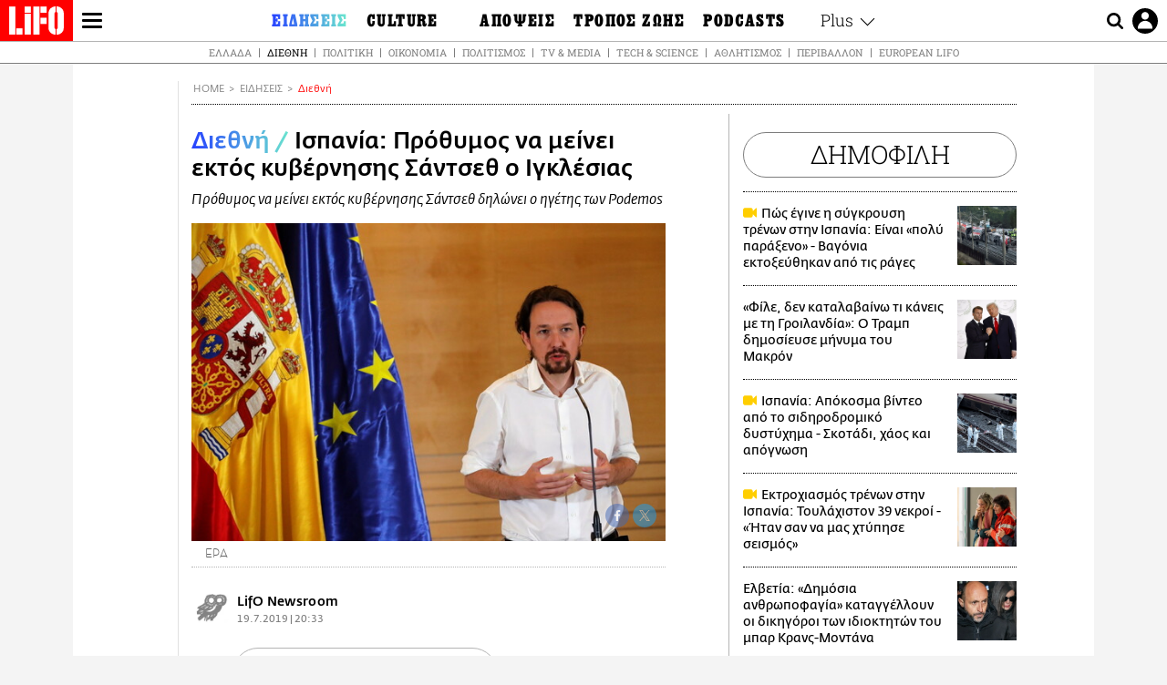

--- FILE ---
content_type: text/html; charset=UTF-8
request_url: https://www.lifo.gr/now/world/ispania-prothymos-na-meinei-ektos-kybernisis-santseth-o-igklesias
body_size: 27620
content:
<!DOCTYPE html><html lang="el" dir="ltr" prefix="og: https://ogp.me/ns#"><head><meta charset="utf-8" /><meta name="Generator" content="Drupal 9 (https://www.drupal.org)" /><meta name="MobileOptimized" content="width" /><meta name="HandheldFriendly" content="true" /><meta name="viewport" content="width=device-width, initial-scale=1, shrink-to-fit=no" /><link rel="canonical" href="https://www.lifo.gr/now/world/ispania-prothymos-na-meinei-ektos-kybernisis-santseth-o-igklesias" /><link rel="shortlink" href="https://www.lifo.gr/node/836219" /><meta name="referrer" content="origin" /><meta name="rights" content="©2026 LiFO. All rights reserved." /><meta name="description" content="Ότι είναι πρόθυμος να μείνει εκτός κυβέρνησης του Πέδρο Σάντσεθ δήλωσε ο ηγέτης των Podemos, Πάμπλο Ιγκλέσιας." /><meta name="abstract" content="Ότι είναι πρόθυμος να μείνει εκτός κυβέρνησης του Πέδρο Σάντσεθ δήλωσε ο ηγέτης των Podemos, Πάμπλο Ιγκλέσιας." /><meta name="keywords" content="Διεθνή,Ειδήσεις,PODEMOS,Πάμπλο Ιγκλέσιας,ΠΕΔΡΟ ΣΑΝΤΣΕΘ,ΙΣΠΑΝΙΑ,ΑΡΙΣΤΕΡΑ" /><meta property="fb:admins" content="100001488586306" /><meta property="fb:app_id" content="655762191870497" /><link rel="shortcut icon" href="https://www.lifo.gr/favicon.ico" /><link rel="mask-icon" href="https://www.lifo.gr/images/logo.svg" /><link rel="icon" sizes="16x16" href="https://www.lifo.gr/favicon-16x16.png" /><link rel="icon" sizes="32x32" href="https://www.lifo.gr/favicon-32x32.png" /><link rel="icon" sizes="96x96" href="https://www.lifo.gr/favicon-96x96.png" /><link rel="icon" sizes="192x192" href="https://www.lifo.gr/android-icon-192x192.png" /><link rel="apple-touch-icon" href="https://www.lifo.gr/apple-icon-60x60.png" /><link rel="apple-touch-icon" sizes="72x72" href="https://www.lifo.gr/apple-icon-72x72.png" /><link rel="apple-touch-icon" sizes="76x76" href="https://www.lifo.gr/apple-icon-76x76.png" /><link rel="apple-touch-icon" sizes="114x114" href="https://www.lifo.gr/apple-icon-114x114.png" /><link rel="apple-touch-icon" sizes="120x120" href="https://www.lifo.gr/apple-icon-120x120.png" /><link rel="apple-touch-icon" sizes="144x144" href="https://www.lifo.gr/apple-icon-144x144.png" /><link rel="apple-touch-icon" sizes="152x152" href="https://www.lifo.gr/apple-icon-152x152.png" /><link rel="apple-touch-icon" sizes="180x180" href="https://www.lifo.gr/apple-icon-180x180.png" /><link rel="apple-touch-icon-precomposed" href="https://www.lifo.gr/apple-icon-57x57.png" /><meta property="og:site_name" content="LiFO.gr" /><meta property="og:type" content="article" /><meta property="og:url" content="https://www.lifo.gr/now/world/ispania-prothymos-na-meinei-ektos-kybernisis-santseth-o-igklesias" /><meta property="og:title" content="Ισπανία: Πρόθυμος να μείνει εκτός κυβέρνησης Σάντσεθ ο Ιγκλέσιας | LiFO" /><meta property="og:description" content="Πρόθυμος να μείνει εκτός κυβέρνησης Σάντσεθ δηλώνει ο ηγέτης των Podemos" /><meta property="og:image" content="https://www.lifo.gr/sites/default/files/styles/facebook_with_logo/public/articles/2020-08-13/iglesias-podemos-ispania.jpg?itok=3dgIltG7" /><meta property="og:image:width" content="1200" /><meta property="og:image:height" content="630" /><meta property="og:updated_time" content="2019-07-19T20:33:00+0300" /><meta property="og:image:alt" content="Ισπανία: Πρόθυμος να μείνει εκτός κυβέρνησης Σάντσεθ ο Ιγκλέσιας" /><meta property="article:tag" content="PODEMOS" /><meta property="article:tag" content="Πάμπλο Ιγκλέσιας" /><meta property="article:tag" content="ΠΕΔΡΟ ΣΑΝΤΣΕΘ" /><meta property="article:tag" content="ΙΣΠΑΝΙΑ" /><meta property="article:tag" content="ΑΡΙΣΤΕΡΑ" /><meta property="article:published_time" content="2019-07-19T20:33:00+0300" /><meta property="article:modified_time" content="2019-07-19T20:33:00+0300" /><meta name="twitter:card" content="summary_large_image" /><meta name="twitter:description" content="Πρόθυμος να μείνει εκτός κυβέρνησης Σάντσεθ δηλώνει ο ηγέτης των Podemos" /><meta name="twitter:site" content="@lifomag" /><meta name="twitter:title" content="Ισπανία: Πρόθυμος να μείνει εκτός κυβέρνησης Σάντσεθ ο Ιγκλέσιας | LiFO" /><meta name="twitter:url" content="https://www.lifo.gr/now/world/ispania-prothymos-na-meinei-ektos-kybernisis-santseth-o-igklesias" /><meta name="twitter:image:alt" content="Ισπανία: Πρόθυμος να μείνει εκτός κυβέρνησης Σάντσεθ ο Ιγκλέσιας" /><meta name="twitter:image:height" content="630" /><meta name="twitter:image:width" content="1200" /><meta name="twitter:image" content="https://www.lifo.gr/sites/default/files/styles/facebook_with_logo/public/articles/2020-08-13/iglesias-podemos-ispania.jpg?itok=3dgIltG7" /><script type="application/ld+json">{
"@context": "https://schema.org",
"@graph": [
{
"@type": "NewsArticle",
"headline": "Ισπανία: Πρόθυμος να μείνει εκτός κυβέρνησης Σάντσεθ ο Ιγκλέσιας",
"name": "Ισπανία: Πρόθυμος να μείνει εκτός κυβέρνησης Σάντσεθ ο Ιγκλέσιας",
"about": [
"PODEMOS",
"Πάμπλο Ιγκλέσιας",
"ΠΕΔΡΟ ΣΑΝΤΣΕΘ",
"ΙΣΠΑΝΙΑ",
"ΑΡΙΣΤΕΡΑ"
],
"description": "Πρόθυμος να μείνει εκτός κυβέρνησης Σάντσεθ δηλώνει ο ηγέτης των Podemos",
"image": {
"@type": "ImageObject",
"representativeOfPage": "True",
"url": "https://www.lifo.gr/sites/default/files/styles/facebook_with_logo/public/articles/2020-08-13/iglesias-podemos-ispania.jpg?itok=3dgIltG7",
"width": "1200",
"height": "630"
},
"datePublished": "2019-07-19T20:33:00+0300",
"dateModified": "2019-07-19T20:33:00+0300",
"author": {
"@type": "Person",
"name": "LiFO Team"
},
"publisher": {
"@type": "NewsMediaOrganization",
"@id": "https://www.lifo.gr/",
"name": "LiFO.gr",
"url": "https://www.lifo.gr/",
"sameAs": [
"https://www.facebook.com/lifo.mag",
"https://www.instagram.com/lifomag/",
"https://www.instagram.com/lifomag/"
],
"logo": {
"@type": "ImageObject",
"url": "https://www.lifo.gr/images/lifo-logo-amp2.png",
"width": "120",
"height": "60"
}
},
"articleBody": "Ότι είναι πρόθυμος να μείνει εκτός κυβέρνησης του Πέδρο Σάντσεθ δήλωσε ο ηγέτης των Podemos, Πάμπλο Ιγκλέσιας. Ο ηγέτης του Podemos ανακοίνωσε την Παρασκευή ότι είναι πρόθυμος να μην μετάσχει στη μελλοντική κυβέρνηση του Πέδρο Σάντσεθ, ανοίγοντας έτσι τον δρόμο για την επανέναρξη των διαπραγματεύσεων μεταξύ της ριζοσπαστικής αριστεράς και των Σοσιαλιστών για τη συγκρότηση ενός κυβερνητικού συνασπισμού στην Ισπανία. Ο Σάντσεθ, που κέρδισε τις βουλευτικές εκλογές του Απριλίου χωρίς όμως να εξασφαλίσει πλειοψηφία στο κοινοβούλιο, επιμένει ότι δεν θέλει τον Πάμπλο Ιγκλέσιας στην κυβέρνησή του, λόγω των βαθύτατων πολιτικών διαφορών τους, ιδίως στο ζήτημα της Καταλονίας. Την επόμενη εβδομάδα το ισπανικό κοινοβούλιο καλείται να δώσει ψήφο εμπιστοσύνης στον εντολοδόχο πρωθυπουργό. Στην περίπτωση που ο Πέδρο Σάντσεθ δεν εξασφαλίσει την πλειοψηφία σε καμία από τις δύο ψηφοφορίες που θα διεξαχθούν, η χώρα θα οδηγηθεί και πάλι σε εκλογές. «Η Ισπανία χρειάζεται μια αριστερή κυβέρνηση (...) Το Σοσιαλιστικό Κόμμα λέει ότι εγώ είμαι το μοναδικό εμπόδιο για αυτήν την κυβέρνηση. Σκέφθηκα αυτές τις ημέρες και δεν θα γίνω εγώ η δικαιολογία του Σοσιαλιστικού Κόμματος για να μην συγκροτηθεί αυτή η κυβέρνηση συνασπισμού», ανέφερε ο Ιγκλέσιας σε ένα βίντεο που αναρτήθηκε στο Twitter, και πρόσθεσε: «Το αν θα είμαι στο υπουργικό συμβούλιο ή όχι δεν θα είναι πρόβλημα, αρκεί να μην υπάρξουν άλλα βέτο και η παρουσία του Podemos στην κυβέρνηση αντικατοπτρίζει τις ψήφους που κερδίσαμε».No debo ser la excusa del PSOE para que no haya un gobierno de coalición de izquierdas. Estar o no en el Consejo de Ministros no será un problema siempre y cuando no haya más vetos y la presencia de Unidas Podemos en el Gobierno sea proporcional a los votos pic.twitter.com/UcBoukAj7H— Pablo Iglesias (@Pablo_Iglesias_) July 19, 2019 Με πληροφορίες από ΑΠΕ-ΜΠΕ / AFP / Reuters",
"keywords": [
"Διεθνή",
"Ειδήσεις",
"PODEMOS",
"Πάμπλο Ιγκλέσιας",
"ΠΕΔΡΟ ΣΑΝΤΣΕΘ",
"ΙΣΠΑΝΙΑ",
"ΑΡΙΣΤΕΡΑ"
],
"articleSection": [
"Διεθνή",
"Ειδήσεις"
],
"mainEntityOfPage": "https://www.lifo.gr/now/world/ispania-prothymos-na-meinei-ektos-kybernisis-santseth-o-igklesias"
},
{
"@type": "Organization",
"additionalType": "NewsMediaOrganization",
"@id": "https://www.lifo.gr",
"description": "Εβδομαδιαίο free press που διανέμεται σε επιλεγμένα σημεία σε Αθήνα και Θεσσαλονίκη. Δημιούργημα του δημοσιογράφου Στάθη Τσαγκαρουσιάνου, κυκλοφορεί από τον Δεκέμβριο του 2005.",
"name": "LiFO",
"sameAs": [
"https://www.facebook.com/lifo.mag",
"https://twitter.com/lifomag",
"https://instagram.com/lifomag"
],
"url": "https://www.lifo.gr",
"telephone": "210 3254290",
"image": {
"@type": "ImageObject",
"url": "https://www.lifo.gr/images/lifo-logo-amp2.png",
"width": "120",
"height": "60"
},
"logo": {
"@type": "ImageObject",
"url": "https://www.lifo.gr/images/lifo-logo-amp2.png",
"width": "120",
"height": "60"
},
"address": {
"@type": "PostalAddress",
"streetAddress": "Βουλής 22",
"addressLocality": "Σύνταγμα",
"postalCode": "10563",
"addressCountry": "Ελλάδα"
}
},
{
"@type": "WebPage",
"breadcrumb": {
"@type": "BreadcrumbList",
"itemListElement": [
{
"@type": "ListItem",
"position": 1,
"name": "Home",
"item": "https://www.lifo.gr/"
},
{
"@type": "ListItem",
"position": 2,
"name": "Ειδήσεις",
"item": "https://www.lifo.gr/now"
},
{
"@type": "ListItem",
"position": 3,
"name": "Διεθνή",
"item": "https://www.lifo.gr/now/world"
},
{
"@type": "ListItem",
"position": 4,
"name": "Ισπανία: Πρόθυμος να μείνει εκτός κυβέρνησης Σάντσεθ ο Ιγκλέσιας",
"item": "https://www.lifo.gr/now/world/ispania-prothymos-na-meinei-ektos-kybernisis-santseth-o-igklesias"
}
]
},
"isAccessibleForFree": "True"
},
{
"@type": "WebSite",
"@id": "https://www.lifo.gr/",
"name": "LiFO",
"url": "https://www.lifo.gr/",
"publisher": {
"@type": "Organization",
"name": "LiFO",
"url": "https://www.lifo.gr/",
"logo": {
"@type": "ImageObject",
"url": "https://www.lifo.gr/images/logo.png",
"width": "120",
"height": "60"
}
}
}
]
}</script><meta http-equiv="x-ua-compatible" content="ie=edge" /><link rel="amphtml" href="https://www.lifo.gr/now/world/ispania-prothymos-na-meinei-ektos-kybernisis-santseth-o-igklesias?amp" /><title>Ισπανία: Πρόθυμος να μείνει εκτός κυβέρνησης Σάντσεθ ο Ιγκλέσιας | LiFO</title><link rel="dns-prefetch" href="//www.googletagservices.com/"><link rel="dns-prefetch" href="//partner.googleadservices.com/"><link rel="dns-prefetch" href="//cdn.orangeclickmedia.com/"><link rel="dns-prefetch" href="https://securepubads.g.doubleclick.net/"><link rel="dns-prefetch" href="//ajax.googleapis.com"><link rel="dns-prefetch" href="//stats.g.doubleclick.net/"><link rel="dns-prefetch" href="//bs.serving-sys.com/"><link rel="dns-prefetch" href="//tpc.googlesyndication.com/"><link rel="dns-prefetch" href="//obj.adman.gr/"><link rel="preload" as="font" href="/themes/custom/bootstrap_sass/xassets/fonts/FedraSansGreek-BookTF.woff2" type="font/woff2" crossorigin="anonymous"><link rel="preload" as="font" href="/themes/custom/bootstrap_sass/xassets/fonts/FedraSansGreek-BookItalic.woff2" type="font/woff2" crossorigin="anonymous"><link rel="preload" as="font" href="/themes/custom/bootstrap_sass/xassets/fonts/FedraSansGreek-NormalTF.woff2" type="font/woff2" crossorigin="anonymous"><link rel="preload" as="font" href="/themes/custom/bootstrap_sass/xassets/fonts/FedraSansGreek-MediumTF.woff2" type="font/woff2" crossorigin="anonymous"><link rel="preload" as="font" href="/themes/custom/bootstrap_sass/xassets/fonts/HGF-Thin.woff2" type="font/woff2" crossorigin="anonymous"><link rel="preload" as="font" href="/themes/custom/bootstrap_sass/xassets/fonts/HGF-Book.woff2" type="font/woff2" crossorigin="anonymous"><link rel="preload" as="font" href="/themes/custom/bootstrap_sass/xassets/fonts/HGF-BoldOblique.woff2" type="font/woff2" crossorigin="anonymous"><link rel="preload" as="font" href="/themes/custom/bootstrap_sass/xassets/fonts/HGF-Medium.woff2" type="font/woff2" crossorigin="anonymous"><link rel="preload" as="font" href="/themes/custom/bootstrap_sass/xassets/fonts/LifoEgyptianWeb.woff2" type="font/woff2" crossorigin="anonymous"><link rel="preload" as="font" href="/themes/custom/bootstrap_sass/xassets/fonts/RobotoSlab-Light.woff2" type="font/woff2" crossorigin="anonymous"><link rel="preload" as="font" href="/themes/custom/bootstrap_sass/xassets/fonts/RobotoSlab-Regular.woff2" type="font/woff2" crossorigin="anonymous"><script type="text/javascript">
window._xadsLoaded = false;
loadScript('//cdn.orangeclickmedia.com/tech/v3.lifo.gr/ocm.js');
loadScript('//securepubads.g.doubleclick.net/tag/js/gpt.js');
loadScript('//pagead2.googlesyndication.com/pagead/js/adsbygoogle.js');
loadScript('/themes/custom/bootstrap_sass/xassets/js/xads-articles.js?v=1.1.0');
function loadAds() {
if (!window._xadsLoaded) {
loadScript('/themes/custom/bootstrap_sass/js/adblock.detect.js?v=1.0.0');
loadScript('https://apps-cdn.relevant-digital.com/static/tags/1137447286956292940.js');
loadAdman();
loadOneSignal();
window._xadsLoaded = true;
}
}
function loadScript(src) {
var script = document.createElement('script');
script.src = src;
document.head.appendChild(script);
}
function loadAdman() {
var script = document.createElement('script');
script.src = 'https://static.adman.gr/adman.js';
document.head.appendChild(script);
window.AdmanQueue=window.AdmanQueue||[];
AdmanQueue.push(function(){
Adman.adunit({id:475,h:'https://x.grxchange.gr',inline:true})
});
}
function loadOneSignal() {
loadScript('//cdn.onesignal.com/sdks/OneSignalSDK.js');
setTimeout(function() {
var OneSignal = window.OneSignal || [];
OneSignal.push(function() {
OneSignal.init({
appId: "5c2de52e-202f-46d2-854a-c93489c04d14",
safari_web_id: "web.onesignal.auto.3db514d6-c75f-4a27-ad99-adae19a9a814",
subdomainName: "lifo",
promptOptions: {
actionMessage: "Θέλετε να λαμβάνετε πρώτοι ενημερώσεις για ό,τι συμβαίνει από το lifo.gr;",
acceptButtonText: "ΝΑΙ",
cancelButtonText: "Όχι",
},
});
OneSignal.showSlidedownPrompt();
});
}, 2000);
}
window.addEventListener('load', function () {
var botPattern = "(googlebot\/|bot|Googlebot-Mobile|Googlebot-Image|Google favicon|Mediapartners-Google|Chrome-Lighthouse|bingbot)";
var re = new RegExp(botPattern, 'i');
var userAgent = navigator.userAgent;
if (!re.test(userAgent)) {
var host = 'lifo.gr';
var element = document.createElement('script');
var firstScript = document.getElementsByTagName('script')[0];
var url = 'https://cmp.inmobi.com'
.concat('/choice/', 'sp3rHHuKshJjA', '/', host, '/choice.js?tag_version=V3');
var uspTries = 0;
var uspTriesLimit = 3;
element.async = true;
element.type = 'text/javascript';
element.src = url;
firstScript.parentNode.insertBefore(element, firstScript);
function makeStub() {
var TCF_LOCATOR_NAME = '__tcfapiLocator';
var queue = [];
var win = window;
var cmpFrame;
function addFrame() {
var doc = win.document;
var otherCMP = !!(win.frames[TCF_LOCATOR_NAME]);
if (!otherCMP) {
if (doc.body) {
var iframe = doc.createElement('iframe');
iframe.style.cssText = 'display:none';
iframe.name = TCF_LOCATOR_NAME;
doc.body.appendChild(iframe);
} else {
setTimeout(addFrame, 5);
}
}
return !otherCMP;
}
function tcfAPIHandler() {
var gdprApplies;
var args = arguments;
if (!args.length) {
return queue;
} else if (args[0] === 'setGdprApplies') {
if (
args.length > 3 &&
args[2] === 2 &&
typeof args[3] === 'boolean'
) {
gdprApplies = args[3];
if (typeof args[2] === 'function') {
args[2]('set', true);
}
}
} else if (args[0] === 'ping') {
var retr = {
gdprApplies: gdprApplies,
cmpLoaded: false,
cmpStatus: 'stub'
};
if (typeof args[2] === 'function') {
args[2](retr);
}
} else {
if(args[0] === 'init' && typeof args[3] === 'object') {
args[3] = Object.assign(args[3], { tag_version: 'V3' });
}
queue.push(args);
}
}
function postMessageEventHandler(event) {
var msgIsString = typeof event.data === 'string';
var json = {};
try {
if (msgIsString) {
json = JSON.parse(event.data);
} else {
json = event.data;
}
} catch (ignore) {}
var payload = json.__tcfapiCall;
if (payload) {
window.__tcfapi(
payload.command,
payload.version,
function(retValue, success) {
var returnMsg = {
__tcfapiReturn: {
returnValue: retValue,
success: success,
callId: payload.callId
}
};
if (msgIsString) {
returnMsg = JSON.stringify(returnMsg);
}
if (event && event.source && event.source.postMessage) {
event.source.postMessage(returnMsg, '*');
}
},
payload.parameter
);
}
}
while (win) {
try {
if (win.frames[TCF_LOCATOR_NAME]) {
cmpFrame = win;
break;
}
} catch (ignore) {}
if (win === window.top) {
break;
}
win = win.parent;
}
if (!cmpFrame) {
addFrame();
win.__tcfapi = tcfAPIHandler;
win.addEventListener('message', postMessageEventHandler, false);
}
};
makeStub();
function makeGppStub() {
const CMP_ID = 10;
const SUPPORTED_APIS = [
'2:tcfeuv2',
'6:uspv1',
'7:usnatv1',
'8:usca',
'9:usvav1',
'10:uscov1',
'11:usutv1',
'12:usctv1'
];
window.__gpp_addFrame = function (n) {
if (!window.frames[n]) {
if (document.body) {
var i = document.createElement("iframe");
i.style.cssText = "display:none";
i.name = n;
document.body.appendChild(i);
} else {
window.setTimeout(window.__gpp_addFrame, 10, n);
}
}
};
window.__gpp_stub = function () {
var b = arguments;
__gpp.queue = __gpp.queue || [];
__gpp.events = __gpp.events || [];
if (!b.length || (b.length == 1 && b[0] == "queue")) {
return __gpp.queue;
}
if (b.length == 1 && b[0] == "events") {
return __gpp.events;
}
var cmd = b[0];
var clb = b.length > 1 ? b[1] : null;
var par = b.length > 2 ? b[2] : null;
if (cmd === "ping") {
clb(
{
gppVersion: "1.1", // must be “Version.Subversion”, current: “1.1”
cmpStatus: "stub", // possible values: stub, loading, loaded, error
cmpDisplayStatus: "hidden", // possible values: hidden, visible, disabled
signalStatus: "not ready", // possible values: not ready, ready
supportedAPIs: SUPPORTED_APIS, // list of supported APIs
cmpId: CMP_ID, // IAB assigned CMP ID, may be 0 during stub/loading
sectionList: [],
applicableSections: [-1],
gppString: "",
parsedSections: {},
},
true
);
} else if (cmd === "addEventListener") {
if (!("lastId" in __gpp)) {
__gpp.lastId = 0;
}
__gpp.lastId++;
var lnr = __gpp.lastId;
__gpp.events.push({
id: lnr,
callback: clb,
parameter: par,
});
clb(
{
eventName: "listenerRegistered",
listenerId: lnr, // Registered ID of the listener
data: true, // positive signal
pingData: {
gppVersion: "1.1", // must be “Version.Subversion”, current: “1.1”
cmpStatus: "stub", // possible values: stub, loading, loaded, error
cmpDisplayStatus: "hidden", // possible values: hidden, visible, disabled
signalStatus: "not ready", // possible values: not ready, ready
supportedAPIs: SUPPORTED_APIS, // list of supported APIs
cmpId: CMP_ID, // list of supported APIs
sectionList: [],
applicableSections: [-1],
gppString: "",
parsedSections: {},
},
},
true
);
} else if (cmd === "removeEventListener") {
var success = false;
for (var i = 0; i < __gpp.events.length; i++) {
if (__gpp.events[i].id == par) {
__gpp.events.splice(i, 1);
success = true;
break;
}
}
clb(
{
eventName: "listenerRemoved",
listenerId: par, // Registered ID of the listener
data: success, // status info
pingData: {
gppVersion: "1.1", // must be “Version.Subversion”, current: “1.1”
cmpStatus: "stub", // possible values: stub, loading, loaded, error
cmpDisplayStatus: "hidden", // possible values: hidden, visible, disabled
signalStatus: "not ready", // possible values: not ready, ready
supportedAPIs: SUPPORTED_APIS, // list of supported APIs
cmpId: CMP_ID, // CMP ID
sectionList: [],
applicableSections: [-1],
gppString: "",
parsedSections: {},
},
},
true
);
} else if (cmd === "hasSection") {
clb(false, true);
} else if (cmd === "getSection" || cmd === "getField") {
clb(null, true);
}
//queue all other commands
else {
__gpp.queue.push([].slice.apply(b));
}
};
window.__gpp_msghandler = function (event) {
var msgIsString = typeof event.data === "string";
try {
var json = msgIsString ? JSON.parse(event.data) : event.data;
} catch (e) {
var json = null;
}
if (typeof json === "object" && json !== null && "__gppCall" in json) {
var i = json.__gppCall;
window.__gpp(
i.command,
function (retValue, success) {
var returnMsg = {
__gppReturn: {
returnValue: retValue,
success: success,
callId: i.callId,
},
};
event.source.postMessage(msgIsString ? JSON.stringify(returnMsg) : returnMsg, "*");
},
"parameter" in i ? i.parameter : null,
"version" in i ? i.version : "1.1"
);
}
};
if (!("__gpp" in window) || typeof window.__gpp !== "function") {
window.__gpp = window.__gpp_stub;
window.addEventListener("message", window.__gpp_msghandler, false);
window.__gpp_addFrame("__gppLocator");
}
};
makeGppStub();
var uspStubFunction = function() {
var arg = arguments;
if (typeof window.__uspapi !== uspStubFunction) {
setTimeout(function() {
if (typeof window.__uspapi !== 'undefined') {
window.__uspapi.apply(window.__uspapi, arg);
}
}, 500);
}
};
var checkIfUspIsReady = function() {
uspTries++;
if (window.__uspapi === uspStubFunction && uspTries < uspTriesLimit) {
console.warn('USP is not accessible');
} else {
clearInterval(uspInterval);
}
};
if (typeof window.__uspapi === 'undefined') {
window.__uspapi = uspStubFunction;
var uspInterval = setInterval(checkIfUspIsReady, 6000);
}
__tcfapi('addEventListener', 2, function(tcData, success) {
if (success && (tcData.eventStatus === 'tcloaded' || tcData.eventStatus === 'useractioncomplete')) {
if (!tcData.gdprApplies) {
loadAds();
} else {
var hasPurposeOneConsent = tcData.purpose.consents['1'];
var hasGoogleConsent = false;
window.requestNonPersonalizedAds = 1;
if (hasPurposeOneConsent) {
if (tcData.vendor.consents['755'] && tcData.vendor.legitimateInterests['755']) {
if ((tcData.purpose.consents['2'] || tcData.purpose.legitimateInterests['2']) && (tcData.purpose.consents['7'] || tcData.purpose.legitimateInterests['7']) && (tcData.purpose.consents['9'] || tcData.purpose.legitimateInterests['9']) && (tcData.purpose.consents['10'] || tcData.purpose.legitimateInterests['10'])) {
hasGoogleConsent = true;
if ((tcData.purpose.consents['3'] || tcData.purpose.legitimateInterests['3']) && (tcData.purpose.consents['4'] || tcData.purpose.legitimateInterests['4'])) {
window.requestNonPersonalizedAds = 0;
}
}
}
if (hasGoogleConsent) {
loadAds();
}
}
}
}
});
}
});
</script><script>(function(w,d,s,l,i){w[l]=w[l]||[];w[l].push({'gtm.start':
new Date().getTime(),event:'gtm.js'});var f=d.getElementsByTagName(s)[0],
j=d.createElement(s),dl=l!='dataLayer'?'&l='+l:'';j.defer=true;j.src=
'https://www.googletagmanager.com/gtm.js?id='+i+dl;f.parentNode.insertBefore(j,f);
})(window,document,'script','dataLayer','GTM-TQM6NLQ');</script><!-- START CSS PLACEHOLDER --><link rel="stylesheet" media="all" href="/sites/default/files/css/css_EMO8Rc1479YwTWHeZEKgofbkiazF4o8lHF8vi0L5rRU.css" /><link rel="stylesheet" media="all" href="/sites/default/files/css/css_sNUGB-AaJCDQEAYEq8jikNlLLvEDSYypXlM-dnex0Pc.css" /> <!-- END CSS PLACEHOLDER --><script>
//set if cookiebot exists on the page
window.cookiebotActive = true;
console.log("%cLiFO", "font-size: 31px; font-family: impact, arial, helvetica, sans-serif; font-weight: bold; color: #ff0000;");
</script><script>
function lazyLoadScript(src) {
return new Promise(function (resolve, reject) {
var script = document.createElement("script");
script.onload = function () {
resolve();
};
script.onerror = function () {
reject();
};
script.defer = true;
script.src = src;
document.body.appendChild(script);
});
}
var googletag = googletag || {};
googletag.cmd = googletag.cmd || [];
var layout = 'details_default';
var isBlogTemplate = false;
var isDetails = true;
var adsSection = 'news';
var adsCategory = 'diethni';
var adsSubCategory = '';
var adsItemId = '836219';
var adsTopicId = '';
var adsTags = ['PODEMOS','Πάμπλο Ιγκλέσιας','ΠΕΔΡΟ ΣΑΝΤΣΕΘ','ΙΣΠΑΝΙΑ','ΑΡΙΣΤΕΡΑ'];
var adsPage = '0';
var adsLayout = 'details_default';
var adsSafety = '0';
var adsDWord = '0';
var adsFeaturedVideo = '0';
var adsType = 'Details';
const currentLink = 'https://www.lifo.gr/now/world/ispania-prothymos-na-meinei-ektos-kybernisis-santseth-o-igklesias';
window.addEventListener('load', function () {
function setBehaviors() {
if ( typeof Drupal !== 'undefined'  &&
typeof Drupal.behaviors.bootstrap_barrio_subtheme !== 'undefined'  &&
!Drupal.behaviors.bootstrap_barrio_subtheme.hasOwnProperty("attach") &&
typeof initializeAllDrupal !== "undefined" &&
initializeAllDrupal instanceof Function
) {
initializeAllDrupal($, Drupal);
} else {
document.addEventListener("DOMContentLoaded", setBehaviors);
}
if ( typeof Drupal !== 'undefined') {
Drupal.behaviors.bootstrap_barrio_subtheme.attach();
}
}
setBehaviors();
},
{passive: true}
);
</script><!-- P&G code --><script type="text/javascript">
window.addEventListener('load', function () {
var botPattern = "(googlebot\/|bot|Googlebot-Mobile|Googlebot-Image|Google favicon|Mediapartners-Google|Chrome-Lighthouse|bingbot)";
var re = new RegExp(botPattern, 'i');
var userAgent = navigator.userAgent;
if (!re.test(userAgent)) {
__tcfapi("addEventListener", 2, (function (e, t) {
if (t && ("useractioncomplete" === e.eventStatus || "tcloaded" === e.eventStatus)) {
if (!e.purpose.consents[1]) return;
loadScript('https://pghub.io/js/pandg-sdk.js');
var n = e.gdprApplies ? 1 : 0;
var metadata = {
gdpr: n,
gdpr_consent: e.tcString,
ccpa: null,
bp_id: "dyodeka",
};
var config = {
name: "P&G",
pixelUrl: "https://pandg.tapad.com/tag"
};
setTimeout(function () {
var tagger = Tapad.init(metadata, config);
var data = {
category: adsCategory,
};
tagger.sync(data);
}, 2 * 1000);
}
}));
}
});
</script><!-- START JS PLACEHOLDER --> <!-- END JS PLACEHOLDER --><script>
window.googletag = window.googletag || {};
window.googletag.cmd = window.googletag.cmd || [];
googletag.cmd.push(function() {
googletag.pubads().setTargeting("Section", adsSection);
googletag.pubads().setTargeting("Category", adsCategory);
googletag.pubads().setTargeting("Sub_category", adsSubCategory);
googletag.pubads().setTargeting("Item_Id", adsItemId);
googletag.pubads().setTargeting("Topics_Id", adsTopicId);
googletag.pubads().setTargeting("Tags", adsTags);
googletag.pubads().setTargeting("Page", adsPage);
googletag.pubads().setTargeting("Layout", adsLayout);
googletag.pubads().setTargeting("Skin", window.skinSize);
googletag.pubads().setTargeting("Ad_safety", adsSafety);
googletag.pubads().setTargeting("Has_Featured_Video", adsFeaturedVideo);
googletag.pubads().setTargeting("Type", adsType);
googletag.pubads().disableInitialLoad();
googletag.pubads().enableSingleRequest();
googletag.pubads().collapseEmptyDivs();
googletag.enableServices();
});
</script><style>
.adv {
text-align: center;
line-height: 0;
margin: 20px auto;
}
.adv--full {
margin: 20px 0;
}
.adv--sticky > div {
height: 600px;
}
.adv--sticky > div iframe{
position: -webkit-sticky;
position: sticky;
top: 41px;
}
.adv--labeled  > div {
position: relative;
margin-top: 30px;
}
.adv--labeled  > div:before {
content: 'ΔΙΑΦΗΜΙΣΗ';
position: absolute;
top: -20px;
left: 0;
font-size: 11px;
line-height: 14px;
width: 100%;
text-align: center;
color:#7d7d7d;
}
.adv--labeled.adv--full {
margin-top: 40px;
}
@media only screen and (max-width: 1024px) {
.adv--sticky > div iframe{
top: 0px;
}
}@media only screen and (max-width: 768px) {
.adv--desk {
display: none;
}
}@media only screen and (min-width: 769px) {
.adv--mob {
display: none;
}
}
</style></head><body class="layout-no-sidebars has-featured-top page-node-836219 active-menu-trail-blue-grad wrap-bg inner-page withmenu path-node node--type-article"><script type="text/javascript" data-cookieconsent="ignore">
/*GOOGLE ANALYTICS*/
(function(i,s,o,g,r,a,m){i['GoogleAnalyticsObject']=r;i[r]=i[r]||function(){
(i[r].q=i[r].q||[]).push(arguments)},i[r].l=1*new Date();a=s.createElement(o),
m=s.getElementsByTagName(o)[0];a.async=1;a.src=g;m.parentNode.insertBefore(a,m)
})(window,document,'script','https://www.google-analytics.com/analytics.js','ga');
ga('create', 'UA-9549611-1', {
cookieDomain: 'lifo.gr',
legacyCookieDomain: 'lifo.gr'
});
ga('set', 'anonymizeIp', true);
ga('send', 'pageview');
</script><a href="#main-content" class="visually-hidden focusable skip-link whiteText "> Παράκαμψη προς το κυρίως περιεχόμενο </a><div class="dialog-off-canvas-main-canvas" data-off-canvas-main-canvas> <!-- Template START : themes/custom/bootstrap_sass/templates/layout/page.html.twig //--><div class="page"> <header class="header "> <section class="header__main"><div class="header__left"> <a href="/" class="header__logo"> <figure> <img src="/themes/custom/bootstrap_sass/xassets/images/logo.svg" alt="LiFO" width="268" height="138"> </figure> </a> <span class="header__burger js-trigger-menu"><span></span></span></div> <nav class="header__menu"> <!-- Template START : themes/custom/bootstrap_sass/templates/navigation/menu--main-side-menu--article.html.twig //--><ul class="header__menu-secondary"><li> <a href="https://www.lifoshop.gr/" target="_blank">LIFO SHOP</a></li><li> <a href="/newsletter/subscribe" title="Εγγραφή στο newsletter της LiFO" data-drupal-link-system-path="node/990352">NEWSLETTER</a></li><li> <a href="https://mikropragmata.lifo.gr/" target="_blank">ΜΙΚΡΟΠΡΑΓΜΑΤΑ</a></li><li> <a href="/thegoodlifo" data-drupal-link-system-path="taxonomy/term/21850">THE GOOD LIFO</a></li><li> <a href="/lifoland" data-drupal-link-system-path="taxonomy/term/21865">LIFOLAND</a></li><li> <a href="/guide" data-drupal-link-system-path="taxonomy/term/21864">CITY GUIDE</a></li><li> <a href="https://ampa.lifo.gr/" target="_blank">ΑΜΠΑ</a></li><li> <a href="/issues/view/881"> <span>PRINT</span> <figure><div class="field field--name-field-main-image field--type-image field--label-hidden field__item"> <img class=" img-fluid image-style-main-small" src="/sites/default/files/styles/main_small/public/issues/2026/881COVER.jpg?itok=lDtUCjYs" width="200" height="256" alt="ΤΕΥΧΟΣ 881 LIFO" loading="lazy" /></div> </figure> </a></li></ul><ul class="header__menu-main"><li class="expanded"> <a class="is-active blue-gradient" href="/now"> <span>ΕΙΔΗΣΕΙΣ</span> </a><ul><li> <a href="/now">ΚΕΝΤΡΙΚΗ</a></li><li> <a href="/now/greece" data-drupal-link-system-path="taxonomy/term/21807">Ελλάδα</a></li><li> <a href="/now/world" data-drupal-link-system-path="taxonomy/term/21808">Διεθνή</a></li><li> <a href="/now/politics" data-drupal-link-system-path="taxonomy/term/21809">Πολιτική</a></li><li> <a href="/now/economy" data-drupal-link-system-path="taxonomy/term/21810">Οικονομία</a></li><li> <a href="/now/entertainment" data-drupal-link-system-path="taxonomy/term/21815">Πολιτισμός</a></li><li> <a href="/now/sport" data-drupal-link-system-path="taxonomy/term/21813">Αθλητισμός</a></li><li> <a href="/now/perivallon" data-drupal-link-system-path="taxonomy/term/21816">Περιβάλλον</a></li><li> <a href="/now/media" data-drupal-link-system-path="taxonomy/term/21812">TV &amp; Media</a></li><li> <a href="/now/tech-science" data-drupal-link-system-path="taxonomy/term/21811">Tech &amp; Science</a></li><li> <a href="/european-lifo" class="euro-gen" data-drupal-link-system-path="taxonomy/term/30491">European Lifo</a></li></ul></li><li class="expanded"> <a class=" orange-gradient" href="/culture"> <span>CULTURE</span> </a><ul><li> <a href="/culture">ΚΕΝΤΡΙΚΗ</a></li><li> <a href="/culture/cinema" data-drupal-link-system-path="taxonomy/term/21822">Οθόνες</a></li><li> <a href="/culture/music" data-drupal-link-system-path="taxonomy/term/21823">Μουσική</a></li><li> <a href="/culture/theatro" data-drupal-link-system-path="taxonomy/term/21824">Θέατρο</a></li><li> <a href="/culture/eikastika" data-drupal-link-system-path="taxonomy/term/21825">Εικαστικά</a></li><li> <a href="/culture/vivlio" data-drupal-link-system-path="taxonomy/term/21826">Βιβλίο</a></li><li> <a href="/culture/arxaiologia" data-drupal-link-system-path="taxonomy/term/21827">Αρχαιολογία &amp; Ιστορία</a></li><li> <a href="/culture/design" data-drupal-link-system-path="taxonomy/term/21837">Design</a></li><li> <a href="/culture/photography" data-drupal-link-system-path="taxonomy/term/22545">Φωτογραφία</a></li></ul></li><li class="expanded"> <a class=" purple-gradient" href="/apopseis"> <span>ΑΠΟΨΕΙΣ</span> </a><ul><li> <a href="/apopseis">ΚΕΝΤΡΙΚΗ</a></li><li> <a href="/apopseis/idees" data-drupal-link-system-path="taxonomy/term/21828">Ιδέες</a></li><li> <a href="/stiles" data-drupal-link-system-path="taxonomy/term/21003">Στήλες</a></li><li> <a href="/stiles/optiki-gonia" data-drupal-link-system-path="taxonomy/term/30941">Οπτική Γωνία</a></li><li> <a href="/guest-editors" data-drupal-link-system-path="taxonomy/term/21019">Guests</a></li><li> <a href="/apopseis/epistoles" data-drupal-link-system-path="taxonomy/term/29479">Επιστολές</a></li></ul></li><li class="expanded"> <a class=" blue-purple-gradient" href="/tropos-zois"> <span>ΤΡΟΠΟΣ ΖΩΗΣ</span> </a><ul><li> <a href="/tropos-zois">ΚΕΝΤΡΙΚΗ</a></li><li> <a href="/tropos-zois/fashion" data-drupal-link-system-path="taxonomy/term/21836">Μόδα &amp; Στυλ</a></li><li> <a href="/tropos-zois/gefsi" data-drupal-link-system-path="taxonomy/term/21830">Γεύση</a></li><li> <a href="/tropos-zois/health-fitness" data-drupal-link-system-path="taxonomy/term/21832">Υγεία &amp; Σώμα</a></li><li> <a href="/tropos-zois/travel" data-drupal-link-system-path="taxonomy/term/21831">Ταξίδια</a></li><li> <a href="/recipes" data-drupal-link-system-path="recipes">Συνταγές</a></li><li> <a href="/tropos-zois/living" data-drupal-link-system-path="taxonomy/term/21834">Living</a></li><li> <a href="/tropos-zois/urban" data-drupal-link-system-path="taxonomy/term/21004">Urban</a></li><li> <a href="/tropos-zois/shopping" data-drupal-link-system-path="taxonomy/term/21833">Αγορά</a></li></ul></li><li class="expanded"> <a class=" red-gradient" href="/podcasts"> <span>PODCASTS</span> </a><ul><li> <a href="/podcasts">ΚΕΝΤΡΙΚΗ</a></li><li> <a href="/podcasts/wraia-pragmata" data-drupal-link-system-path="taxonomy/term/29214">Μικροπράγματα</a></li><li> <a href="/podcasts/alithina-egklimata" data-drupal-link-system-path="taxonomy/term/29474">Αληθινά Εγκλήματα</a></li><li> <a href="/podcasts/allo-ena-podcast-3-0-zampras" data-drupal-link-system-path="taxonomy/term/73887">Άλλο ένα podcast 3.0</a></li><li> <a href="/podcasts/psyxi-kai-swma" data-drupal-link-system-path="taxonomy/term/70837">Ψυχή &amp; Σώμα</a></li><li> <a href="/podcasts/akou-tin-epistimi" data-drupal-link-system-path="taxonomy/term/29945">Άκου την επιστήμη</a></li><li> <a href="/podcasts/istoria-mias-polis" data-drupal-link-system-path="taxonomy/term/29765">Ιστορία μιας πόλης</a></li><li> <a href="/podcasts/pulp-fiction" data-drupal-link-system-path="taxonomy/term/29213">Pulp Fiction</a></li><li> <a href="/podcasts/originals" data-drupal-link-system-path="taxonomy/term/29212">Radio Lifo</a></li><li> <a href="/podcasts/the-review" data-drupal-link-system-path="taxonomy/term/41604">The Review</a></li><li> <a href="/podcasts/lifo-politics" data-drupal-link-system-path="taxonomy/term/30682">LiFO Politics</a></li><li> <a href="/podcasts/to-krasi-me-apla-logia" data-drupal-link-system-path="taxonomy/term/62443">Το κρασί με απλά λόγια</a></li><li> <a href="/podcasts/zoume-re" data-drupal-link-system-path="taxonomy/term/49767">Ζούμε, ρε!</a></li></ul></li><li class="expanded"> <span class="light-green js-trigger-menu"> <span>Plus</span> </span><ul><li> <a href="/articles" data-drupal-link-system-path="taxonomy/term/21817">Θέματα</a></li><li> <a href="/prosopa/synenteyjeis" data-drupal-link-system-path="taxonomy/term/21819">Συνεντεύξεις</a></li><li> <a href="/videos" data-drupal-link-system-path="taxonomy/term/21846">Videos</a></li><li> <a href="/topics" data-drupal-link-system-path="taxonomy/term/22632">Αφιερώματα</a></li><li> <a href="https://www.lifo.gr/zodia">Ζώδια</a></li><li> <a href="https://www.lifo.gr/lifoland/confessions">Εξομολογήσεις</a></li><li> <a href="/blogs" data-drupal-link-system-path="taxonomy/term/21005">Blogs</a></li><li> <a href="/proswpa/athenians" data-drupal-link-system-path="taxonomy/term/21820">Οι Αθηναίοι</a></li><li> <a href="/prosopa/apolies" data-drupal-link-system-path="taxonomy/term/20995">Απώλειες</a></li><li> <a href="/lgbtqi" data-drupal-link-system-path="taxonomy/term/21839">Lgbtqi+</a></li><li> <a href="/stiles/epiloges" data-drupal-link-system-path="taxonomy/term/39227">Επιλογές</a></li></ul></li></ul> </nav><div class="header__page-info"> <a href="/" class="header__info-logo"> <figure> <img src="/themes/custom/bootstrap_sass/xassets/images/logo.svg" alt="LiFO" width="268" height="138"> <img src="/themes/custom/bootstrap_sass/xassets/images/logo-black.svg" alt="LiFO" width="268" height="138"> </figure> </a> <a href="/now/world" class="header__info-section">ΔΙΕΘΝΗ</a></div><ul class="header__share"><li class="header__share-item header__share-item--fb"> <a href="#" onclick="return shareThisFB(this);"> <svg><use xlink:href="/themes/custom/bootstrap_sass/xassets/images/sprite.svg#facebook"></use></svg> <span>SHARE</span> </a></li><li class="header__share-item header__share-item--tw"> <a href="#" onclick="return shareThisTW(this);"> <svg><use xlink:href="/themes/custom/bootstrap_sass/xassets/images/sprite.svg#twitter"></use></svg> <span>TWEET</span> </a></li></ul><div class="header__right"> <svg class="header__search-icon js-trigger-search"> <use xlink:href="/themes/custom/bootstrap_sass/xassets/images/sprite.svg#search"></use> </svg><form action="/search" method="get" class="header__search"><div class="form-item"> <input type="text" name="keyword" value="" size="15" maxlength="128"></div> <button type="submit" value="ΕΥΡΕΣΗ">ΕΥΡΕΣΗ</button></form> <svg class="header__account-icon js-trigger-account"> <use xlink:href="/themes/custom/bootstrap_sass/xassets/images/sprite.svg#avatar"></use> </svg><div class="header__account"><div class="header__account-title">LOGIN</div><form class="user-login-form login-form header__account-form" data-drupal-selector="user-login-form" novalidate="novalidate" action="/now/world/ispania-prothymos-na-meinei-ektos-kybernisis-santseth-o-igklesias" method="post" id="user-login-form" accept-charset="UTF-8"><div class="js-form-item d-block mb-3 mb-lg-0 js-form-type-textfield form-type-textfield js-form-item-name form-item-name form-item "> <input autocorrect="none" autocapitalize="none" spellcheck="false" placeholder="Email" data-drupal-selector="edit-name" type="text" id="edit-name" name="name" value="" size="15" maxlength="60" class="form-text required w-100" required="required" aria-required="true" /></div><div class="js-form-item d-block mb-3 mb-lg-0 js-form-type-password form-type-password js-form-item-pass form-item-pass form-item "> <input placeholder="Συνθηματικό" data-drupal-selector="edit-pass" type="password" id="edit-pass" name="pass" size="15" maxlength="128" class="form-text required w-100" required="required" aria-required="true" /></div><input autocomplete="off" data-drupal-selector="form-qeqjeiwk0mjxtrma8mgm99j-sbubevmelkkuamth94g" type="hidden" name="form_build_id" value="form-QeqJEIWK0mjXtRmA8mGm99j_sbuBEvMeLkkUAMTH94g" class="w-100" /><input data-drupal-selector="edit-user-login-form" type="hidden" name="form_id" value="user_login_form" class="w-100" /><div class="form-item js-form-type-checkbox"> <input data-id="edit-persistent-login" data-title="Να με θυμάσαι" data-drupal-selector="edit-persistent-login" type="checkbox" id="edit-persistent-login" name="persistent_login" value="1" class="form-checkbox"> <label class="form-check-label" for="edit-persistent-login"> Να με θυμάσαι </label></div><!-- Template START : themes/custom/bootstrap_sass/templates/container.html.twig //--><div data-drupal-selector="edit-actions" class="form-actions element-container-wrapper js-form-wrapper form-wrapper" id="edit-actions--2"><button data-drupal-selector="edit-submit" type="submit" id="edit-submit" name="op" value="Είσοδος" class="button js-form-submit form-submit btn btn-primary">Είσοδος</button></div><!-- Template END : themes/custom/bootstrap_sass/templates/container.html.twig //--></form> <a class="header__account-forgot" href="/user/password?destination=%2Fnow%2Fworld%2Fispania-prothymos-na-meinei-ektos-kybernisis-santseth-o-igklesias" rel="nofollow">Ξέχασα τον κωδικό μου!</a><div class="header__no-account"> <span>Δεν έχεις λογαριασμό;</span> <a href="/user/register" rel="nofollow">Φτιάξε τώρα!</a></div></div></div> </section> <nav class="header__secondary-menu"><ul class="container container--header-secondary"><li><a href="/now/greece">Ελλάδα</a></li><li><a class="is-active" href="/now/world">Διεθνή</a></li><li><a href="/now/politics">Πολιτική</a></li><li><a href="/now/economy">Οικονομία</a></li><li><a href="/now/entertainment">Πολιτισμός</a></li><li><a href="/now/media">TV &amp; Media</a></li><li><a href="/now/tech-science">Tech &amp; Science</a></li><li><a href="/now/sport">Αθλητισμός</a></li><li><a href="/now/perivallon">Περιβάλλον</a></li><li><a href="/european-lifo">European Lifo</a></li></ul> </nav></header> <main class="container container--main"> <section class="row region region-above-master-wrapper"> <link rel="stylesheet" media="all" href="/sites/default/files/css/css_RibKL35LVwvQXyUi1y3tE2O6hJY9zs0Tf6AZ8tl_ylM.css" /> </section><div data-drupal-messages-fallback class="hidden"></div><!-- Template START : themes/custom/bootstrap_sass/templates/blocks/block--bootstrap-sass-content.html.twig //--><div class="js-top-advs"></div><ul class="breadcrumb"><li><a href="/">HOME</a></li><li><a href="/now">ΕΙΔΗΣΕΙΣ</a></li><li><a href="/now/world">Διεθνή</a></li></ul><article role="article" class="article split-content article--news"> <section class="split-content__main"><div class="article__main"><div class="article__title"> <span class="article__category blue-gradient"><a href="/now/world">Διεθνή</a> / </span><h1>Ισπανία: Πρόθυμος να μείνει εκτός κυβέρνησης Σάντσεθ ο Ιγκλέσιας</h1></div><div class="article__teaser"><p>Πρόθυμος να μείνει εκτός κυβέρνησης Σάντσεθ δηλώνει ο ηγέτης των Podemos</p></div> <figure class="article__media article__media--cover"> <span class="article__media-image"> <a href="/sites/default/files/styles/max_1920x1920/public/articles/2020-08-13/iglesias-podemos-ispania.jpg?itok=QCVhOB4S" data-lightbox="article-set" data-title="EPA"> <!-- Template START : themes/custom/bootstrap_sass/templates/field/field--node--field-main-image--article.html.twig //--> <!-- RESPONSIVE IMAGE STYLE: article_default --> <picture> <source srcset="/sites/default/files/styles/main/public/articles/2020-08-13/iglesias-podemos-ispania.jpg?itok=sdns73Un 1x, /sites/default/files/styles/main_full/public/articles/2020-08-13/iglesias-podemos-ispania.jpg?itok=aYWICq2W 2x" media="all" type="image/jpeg"/> <img class=" img-fluid" src="/sites/default/files/styles/main/public/articles/2020-08-13/iglesias-podemos-ispania.jpg?itok=sdns73Un" width="600" height="403" alt="Ισπανία: Πρόθυμος να μείνει εκτός κυβέρνησης Σάντσεθ ο Ιγκλέσιας" /> </picture> <!-- Template END : themes/custom/bootstrap_sass/templates/field/field--node--field-main-image--article.html.twig //--> <svg class="article__media-zoom"><use xlink:href="/themes/custom/bootstrap_sass/xassets/images/sprite.svg#zoom"></use></svg> </a> <span class="article__media-share"> <a href="#" class="article__media-fb" onclick="return shareThisFB(this);"> <svg><use xlink:href="/themes/custom/bootstrap_sass/xassets/images/sprite.svg#facebook"></use></svg> <span>Facebook</span> </a> <a href="#" class="article__media-tw" onclick="return shareThisTW(this);"> <svg><use xlink:href="/themes/custom/bootstrap_sass/xassets/images/sprite.svg#twitter"></use></svg> <span>Twitter</span> </a> </span> </span> <figcaption><span>EPA</span></figcaption> </figure><div class="article__author-date"> <a href="" class="article__author"> <figure> <img src="/themes/custom/bootstrap_sass/images/lifo-author-default.jpg" alt="LifO Newsroom" loading="lazy" width="45" height="45"> </figure> <span>LifO Newsroom</span> </a> <span class="article__date"> <time class="default-date" datetime="2019-07-19T20:33:00+03:00">19.7.2019 | 20:33</time> </span></div><div class="article__tools article__tools--top"> <span class="article__tools-date"> <time class="default-date article__date" datetime="2019-07-19T20:33:00+03:00">19.7.2019 | 20:33</time> </span><ul class="article__share"><li class="article__share-item article__share-item--fb"> <a href="#" onclick="return shareThisFB(this);"> <svg><use xlink:href="/themes/custom/bootstrap_sass/xassets/images/sprite.svg#facebook"></use></svg> <span>Facebook</span> </a></li><li class="article__share-item article__share-item--tw"> <a href="#" onclick="return shareThisTW(this);"> <svg><use xlink:href="/themes/custom/bootstrap_sass/xassets/images/sprite.svg#twitter"></use></svg> <span>Twitter</span> </a></li><li class="article__share-item article__share-item--mail"> <a rel="nofollow" href="/cdn-cgi/l/email-protection#[base64]" target="_top"> <svg><use xlink:href="/themes/custom/bootstrap_sass/xassets/images/sprite.svg#mail-arrow"></use></svg> <svg><use xlink:href="/themes/custom/bootstrap_sass/xassets/images/sprite.svg#mail"></use></svg> <span>E-mail</span> </a></li></ul><div class="article__accessibility"> <svg class="small"><use xlink:href="/themes/custom/bootstrap_sass/xassets/images/sprite.svg#accessibility-a"></use></svg> <svg><use xlink:href="/themes/custom/bootstrap_sass/xassets/images/sprite.svg#accessibility-a"></use></svg> <svg class="large"><use xlink:href="/themes/custom/bootstrap_sass/xassets/images/sprite.svg#accessibility-a"></use></svg></div> <a href="#commentsection" class="article__comment-count" title="Δείτε τα σχόλια"> <svg><use xlink:href="/themes/custom/bootstrap_sass/xassets/images/sprite.svg#comment-count"></use></svg> <svg><use xlink:href="/themes/custom/bootstrap_sass/xassets/images/sprite.svg#double-bubble"></use></svg> <span>0</span> </a></div><div class="article__body article__body--mcap"> <!-- Template START : themes/custom/bootstrap_sass/templates/field/field--node--body--article.html.twig //--><p>Ότι είναι πρόθυμος να μείνει εκτός κυβέρνησης του <a href="/tags/%CE%A0%CE%AD%CE%B4%CF%81%CE%BF+%CE%A3%CE%AC%CE%BD%CF%84%CF%83%CE%B5%CE%B8" target="_blank">Πέδρο Σάντσεθ</a> δήλωσε ο ηγέτης των Podemos, <a href="/tags/%CE%A0%CE%AC%CE%BC%CF%80%CE%BB%CE%BF+%CE%99%CE%B3%CE%BA%CE%BB%CE%AD%CF%83%CE%B9%CE%B1%CF%82" target="_blank">Πάμπλο Ιγκλέσιας</a>.</p><p>Ο ηγέτης του Podemos ανακοίνωσε την Παρασκευή ότι είναι πρόθυμος να μην μετάσχει στη μελλοντική κυβέρνηση του Πέδρο Σάντσεθ, ανοίγοντας έτσι τον δρόμο για την επανέναρξη των διαπραγματεύσεων μεταξύ της ριζοσπαστικής αριστεράς και των Σοσιαλιστών για τη συγκρότηση ενός κυβερνητικού συνασπισμού στην Ισπανία.</p><p>Ο Σάντσεθ, που κέρδισε τις βουλευτικές εκλογές του Απριλίου χωρίς όμως να εξασφαλίσει πλειοψηφία στο κοινοβούλιο, επιμένει ότι δεν θέλει τον Πάμπλο Ιγκλέσιας στην κυβέρνησή του, λόγω των βαθύτατων πολιτικών διαφορών τους, ιδίως στο ζήτημα της Καταλονίας.</p><p>Την επόμενη εβδομάδα το ισπανικό κοινοβούλιο καλείται να δώσει ψήφο εμπιστοσύνης στον εντολοδόχο πρωθυπουργό. Στην περίπτωση που ο Πέδρο Σάντσεθ δεν εξασφαλίσει την πλειοψηφία σε καμία από τις δύο ψηφοφορίες που θα διεξαχθούν, η χώρα θα οδηγηθεί και πάλι σε εκλογές.</p><p>«Η Ισπανία χρειάζεται μια αριστερή κυβέρνηση (...) Το Σοσιαλιστικό Κόμμα λέει ότι εγώ είμαι το μοναδικό εμπόδιο για αυτήν την κυβέρνηση. Σκέφθηκα αυτές τις ημέρες και δεν θα γίνω εγώ η δικαιολογία του Σοσιαλιστικού Κόμματος για να μην συγκροτηθεί αυτή η κυβέρνηση συνασπισμού», ανέφερε ο Ιγκλέσιας σε ένα βίντεο που αναρτήθηκε στο Twitter, και πρόσθεσε: «Το αν θα είμαι στο υπουργικό συμβούλιο ή όχι δεν θα είναι πρόβλημα, αρκεί να μην υπάρξουν άλλα βέτο και η παρουσία του Podemos στην κυβέρνηση αντικατοπτρίζει τις ψήφους που κερδίσαμε».</p><blockquote class="twitter-tweet" data-lang="en"><p lang="es" dir="ltr">No debo ser la excusa del PSOE para que no haya un gobierno de coalición de izquierdas. Estar o no en el Consejo de Ministros no será un problema siempre y cuando no haya más vetos y la presencia de Unidas Podemos en el Gobierno sea proporcional a los votos <a href="https://t.co/UcBoukAj7H">pic.twitter.com/UcBoukAj7H</a></p>— Pablo Iglesias (@Pablo_Iglesias_) <a href="https://twitter.com/Pablo_Iglesias_/status/1152240141139947522?ref_src=twsrc%5Etfw">July 19, 2019</a></blockquote><p>Με πληροφορίες από ΑΠΕ-ΜΠΕ / AFP / Reuters</p> <!-- Template END : themes/custom/bootstrap_sass/templates/field/field--node--body--article.html.twig //--> <aside class="article__bottom"><h3><a href="/now">ΕΙΔΗΣΕΙΣ ΣΗΜΕΡΑ:</a></h3><ul><li> <a href="/now/world/groilandia-i-ainigmatiki-apantisi-toy-tramp-tha-deite-ti-tha-ginei"><strong>Γροιλανδία: Η αινιγματική απάντηση του Τραμπ - «Θα δείτε τι θα γίνει»</strong></a></li><li> <a href="/now/world/nea-sidirodromika-atyhimata-ispania-enas-nekros-kai-15-traymaties-sti-barkeloni"><strong>Νέα σιδηροδρομικά ατυχήματα στην Ισπανία: Ένας νεκρός και δεκάδες τραυματίες στη Βαρκελώνη</strong></a></li><li> <a href="/now/greece/kakokairia-minyma-toy-112-se-pente-periohes-perioriste-tis-metakiniseis"><strong>Κακοκαιρία: Μήνυμα του 112 σε πέντε περιοχές - «Περιορίστε τις μετακινήσεις»</strong></a></li></ul><div class="clearfix text-formatted field field--name-body field--type-text-with-summary field--label-hidden field__item"><div class="note">Ακολουθήστε το <a href="https://www.lifo.gr">LiFO.gr</a> στο <a href="https://news.google.com/publications/CAAqBwgKMOnFngswgNC2Aw?hl=el&gl=GR&ceid=GR%3Ael" rel="noopener noreferrer" target="_blank">Google News</a> και μάθετε πρώτοι όλες τις <a href="https://www.lifo.gr/now">ειδήσεις</a></div></div> </aside></div></div><div class="article__lists"> <a href="/now/world" class="article__lists-cat" title="Δείτε περισσότερα στην κατηγορία: Διεθνή">Διεθνή</a><div class="article__tags"><h4>Tags</h4><ul><li><a href="/tags/podemos" hreflang="el">PODEMOS</a></li><li><a href="/tags/pamplo-igklesias" hreflang="el">Πάμπλο Ιγκλέσιας</a></li><li><a href="/tags/pedro-santseth" hreflang="el">ΠΕΔΡΟ ΣΑΝΤΣΕΘ</a></li><li><a href="/tags/ispania" hreflang="el">ΙΣΠΑΝΙΑ</a></li><li><a href="/tags/aristera" hreflang="el">ΑΡΙΣΤΕΡΑ</a></li></ul></div></div><div class="article__tools article__tools--bottom"><ul class="article__share"><li class="article__share-item article__share-item--fb"> <a href="#" onclick="return shareThisFB(this);"> <svg><use xlink:href="/themes/custom/bootstrap_sass/xassets/images/sprite.svg#facebook"></use></svg> <span>Facebook</span> </a></li><li class="article__share-item article__share-item--tw"> <a href="#" onclick="return shareThisTW(this);"> <svg><use xlink:href="/themes/custom/bootstrap_sass/xassets/images/sprite.svg#twitter"></use></svg> <span>Twitter</span> </a></li><li class="article__share-item article__share-item--mail"> <a rel="nofollow" href="/cdn-cgi/l/email-protection#[base64]" target="_top"> <svg><use xlink:href="/themes/custom/bootstrap_sass/xassets/images/sprite.svg#mail-arrow"></use></svg> <svg><use xlink:href="/themes/custom/bootstrap_sass/xassets/images/sprite.svg#mail"></use></svg> <span>E-mail</span> </a></li></ul><div class="article__accessibility"> <svg class="small"><use xlink:href="/themes/custom/bootstrap_sass/xassets/images/sprite.svg#accessibility-a"></use></svg> <svg><use xlink:href="/themes/custom/bootstrap_sass/xassets/images/sprite.svg#accessibility-a"></use></svg> <svg class="large"><use xlink:href="/themes/custom/bootstrap_sass/xassets/images/sprite.svg#accessibility-a"></use></svg></div> <a href="#commentsection" class="article__comment-count" title="Δείτε τα σχόλια"> <svg><use xlink:href="/themes/custom/bootstrap_sass/xassets/images/sprite.svg#comment-count"></use></svg> <svg><use xlink:href="/themes/custom/bootstrap_sass/xassets/images/sprite.svg#double-bubble"></use></svg> <span>0</span> </a></div> <div class="adv" id="textlink1" data-ocm-ad></div><div class="adv" id="textlink2" data-ocm-ad></div><div class="adv" id="textlink3" data-ocm-ad></div><div class="adv" id="textlink4" data-ocm-ad></div> <section id="newsletter_form_rep" class="newsletter-block"><h3>ΕΓΓΡΑΦΕΙΤΕ ΣΤΟ NEWSLETTER ΜΑΣ</h3><div class="newsletter-block__description"> Για να λαμβάνετε κάθε εβδομάδα στο email σας μια επιλογή από τα καλύτερα άρθρα του lifo.gr</div><form class="newsletter-form" data-drupal-selector="newsletter-form" novalidate="novalidate" action="/now/world/ispania-prothymos-na-meinei-ektos-kybernisis-santseth-o-igklesias" method="post" id="newsletter-form" accept-charset="UTF-8"><div id='newsletter_msg'></div><div class='form-newsletter-wrapper'><div class="js-form-item form-item js-form-type-textfield form-item-email js-form-item-email form__item form-no-label"> <input placeholder="Το email σας..." class="text-input form-text w-100" data-drupal-selector="edit-email" type="text" id="edit-email" name="email" value="" size="60" maxlength="128" /></div><input autocomplete="off" data-drupal-selector="form-hkzxf2uvvpe-mkyvsvyfrabroobych-jd-bzvbqhonk" type="hidden" name="form_build_id" value="form-HKZxF2UVVpE-mKyvsvyFRABROoBYCh_jD-bZVBqhonk" class="w-100" /><input data-drupal-selector="edit-newsletter-form" type="hidden" name="form_id" value="newsletter_form" class="w-100" /><button data-drupal-selector="newsletter-submit" type="submit" id="newsletter-submit" name="op" value="ΕΓΓΡΑΦΗ" class="button js-form-submit form-submit btn btn-primary">ΕΓΓΡΑΦΗ</button></div></form><div class="newsletter-block__info"> <a href="/infos/terms" target="_blank">ΟΡΟΙ ΧΡΗΣΗΣ</a> ΚΑΙ <a href="/infos/privacy-policy" target="_blank">ΠΟΛΙΤΙΚΗ ΠΡΟΣΤΑΣΙΑΣ ΑΠΟΡΡΗΤΟΥ</a></div></section> <section class="trending"><div class="trending__list"><h3>ΔΙΑΒΑΖΟΝΤΑΙ ΤΩΡΑ</h3> <article class="trending__article trending__article--primary"> <a href="/now/tech-science/epistimones-apo-ti-sigkapoyri-anakalypsan-giati-kapoies-pliges-den-epoylonontai"> <figure> <!-- Template START : themes/custom/bootstrap_sass/templates/field/field--node--field-main-image--article.html.twig //--> <img class=" img-fluid image-style-aspect-3-2-xxl-520x346-2x" src="/sites/default/files/styles/aspect_3_2_xxl_520x346_2x/public/articles/2026-01-20/traymatismos-trayma-ereyna.jpg?h=d4d1c82a&amp;itok=dWHAljRm" width="1040" height="692" alt="ΤΡΑΥΜΑΤΙΣΜΟΣ ΤΡΑΥΜΑ ΕΡΕΥΝΑ" loading="lazy" /><!-- Template END : themes/custom/bootstrap_sass/templates/field/field--node--field-main-image--article.html.twig //--> </figure> <span class="trending__category">ΤECH &amp; SCIENCE</span><h4>Επιστήμονες από τη Σιγκαπούρη ανακάλυψαν γιατί κάποιες πληγές δεν επουλώνονται ποτέ</h4> </a> </article> <article class="trending__article trending__article--secondary"> <a href="/now/greece/kakokairia-ta-ektakta-metra-gia-toys-ergazomenoys-toy-dimosioy-kai-idiotikoy-tomea"> <figure> <!-- Template START : themes/custom/bootstrap_sass/templates/field/field--node--field-main-image--article.html.twig //--> <img class=" img-fluid rounded-circle image-style-square-small" src="/sites/default/files/styles/square_small/public/articles/2026-01-20/kakokairia-ergazomenoi-kairos.jpg?h=56d0ca2e&amp;itok=RQ-liA72" width="310" height="310" alt="ΚΑΚΟΚΑΙΡΙΑ ΕΡΓΑΖΟΜΕΝΟΙ ΚΑΙΡΟΣ" loading="lazy" /><!-- Template END : themes/custom/bootstrap_sass/templates/field/field--node--field-main-image--article.html.twig //--> </figure> <span class="trending__category">ΕΛΛΑΔΑ</span><h4>Κακοκαιρία: Τα έκτακτα μέτρα για τους εργαζομένους του δημοσίου και ιδιωτικού τομέα</h4> </a> </article> <article class="trending__article"> <a href="/now/greece/kakokairia-hartes-toy-meteo-me-tis-brohes-tis-tetartis-akraias-katigorias-ta-fainomena"> <figure> <!-- Template START : themes/custom/bootstrap_sass/templates/field/field--node--field-main-image--article.html.twig //--> <img class=" img-fluid image-style-vertical-140x165-x2" src="/sites/default/files/styles/vertical_140x165_x2/public/articles/2026-01-20/kakokairia-athina-brohi.jpg?h=e5aec6c8&amp;itok=0aHSAMhD" width="280" height="330" alt="ΚΑΚΟΚΑΙΡΙΑ ΑΘΗΝΑ ΒΡΟΧΗ" loading="lazy" /><!-- Template END : themes/custom/bootstrap_sass/templates/field/field--node--field-main-image--article.html.twig //--> </figure> <span class="trending__category">ΕΛΛΑΔΑ</span><h4>Κακοκαιρία: Χάρτες του Meteo με τις βροχές της Τετάρτης - «Ακραίας κατηγορίας» τα φαινόμενα</h4> </a> </article> <article class="trending__article"> <a href="/now/greece/kakokairia-minyma-toy-112-se-pente-periohes-perioriste-tis-metakiniseis"> <figure> <!-- Template START : themes/custom/bootstrap_sass/templates/field/field--node--field-main-image--article.html.twig //--> <img class=" img-fluid image-style-vertical-140x165-x2" src="/sites/default/files/styles/vertical_140x165_x2/public/articles/2026-01-20/kakokairia-112-kairos.jpg?h=135b2587&amp;itok=YP9wwUrh" width="280" height="330" alt="ΚΑΚΟΚΑΙΡΙΑ 112 ΚΑΙΡΟΣ" loading="lazy" /><!-- Template END : themes/custom/bootstrap_sass/templates/field/field--node--field-main-image--article.html.twig //--> </figure> <span class="trending__category">ΕΛΛΑΔΑ</span><h4>Κακοκαιρία: Μήνυμα του 112 σε πέντε περιοχές - «Περιορίστε τις μετακινήσεις»</h4> </a> </article> <article class="trending__article"> <a href="/now/world/nea-sidirodromika-atyhimata-ispania-enas-nekros-kai-15-traymaties-sti-barkeloni"> <figure> <!-- Template START : themes/custom/bootstrap_sass/templates/field/field--node--field-main-image--article.html.twig //--> <img class=" img-fluid image-style-vertical-140x165-x2" src="/sites/default/files/styles/vertical_140x165_x2/public/articles/2026-01-20/ispania-sidirodromiko-atyhima-barkeloni.jpg?h=eb797978&amp;itok=EQVVGdQI" width="280" height="330" alt="ΙΣΠΑΝΙΑ ΒΑΡΚΕΛΩΝΗ ΣΙΔΗΡΟΔΡΟΜΙΚΟ ΑΤΥΧΗΜΑ" loading="lazy" /><!-- Template END : themes/custom/bootstrap_sass/templates/field/field--node--field-main-image--article.html.twig //--> </figure> <span class="trending__category">ΔΙΕΘΝΗ</span><h4>Νέα σιδηροδρομικά ατυχήματα στην Ισπανία: Ένας νεκρός και δεκάδες τραυματίες στη Βαρκελώνη</h4> </a> </article> <article class="trending__article"> <a href="/now/world/groilandia-i-ainigmatiki-apantisi-toy-tramp-tha-deite-ti-tha-ginei"> <figure> <!-- Template START : themes/custom/bootstrap_sass/templates/field/field--node--field-main-image--article.html.twig //--> <img class=" img-fluid image-style-vertical-140x165-x2" src="/sites/default/files/styles/vertical_140x165_x2/public/articles/2026-01-20/tramp-grilandia.jpg?h=10d202d3&amp;itok=LS5wipXn" width="280" height="330" alt="ΝΤΟΝΑΛΝΤ ΤΡΑΜΠ ΓΡΟΙΛΑΝΔΙΑ ΗΠΑ" loading="lazy" /><!-- Template END : themes/custom/bootstrap_sass/templates/field/field--node--field-main-image--article.html.twig //--> </figure> <span class="trending__category">ΔΙΕΘΝΗ</span><h4>Γροιλανδία: Η αινιγματική απάντηση του Τραμπ - «Θα δείτε τι θα γίνει»</h4> </a> </article></div> </section> <section class="article-section"><h3>ΔΕΙΤΕ ΑΚΟΜΑ</h3><div class="landscape-teasers"> <article class="landscape-teaser"> <a href="/now/world/nea-sidirodromika-atyhimata-ispania-enas-nekros-kai-15-traymaties-sti-barkeloni"> <figure> <!-- Template START : themes/custom/bootstrap_sass/templates/field/field--node--field-main-image--article.html.twig //--> <img class=" img-fluid image-style-landscape-mini" src="/sites/default/files/styles/landscape_mini/public/articles/2026-01-20/ispania-sidirodromiko-atyhima-barkeloni.jpg?h=eb797978&amp;itok=0PJ13EgU" width="235" height="160" alt="ΙΣΠΑΝΙΑ ΒΑΡΚΕΛΩΝΗ ΣΙΔΗΡΟΔΡΟΜΙΚΟ ΑΤΥΧΗΜΑ" loading="lazy" /><!-- Template END : themes/custom/bootstrap_sass/templates/field/field--node--field-main-image--article.html.twig //--> </figure><div class="landscape-teaser__info"><h4> <span>Διεθνή / </span> <span>Νέα σιδηροδρομικά ατυχήματα στην Ισπανία: Ένας νεκρός και δεκάδες τραυματίες στη Βαρκελώνη</span></h4><div class="landscape-teaser__summary">Το τρένο του Προαστιακού στη Βαρκελώνη συγκρούστηκε με τοίχο</div><div class="landscape-teaser__author">THE LIFO TEAM</div> <time class="default-date" datetime="2026-01-20T23:59:59+02:00">20.1.2026</time></div> </a> </article> <article class="landscape-teaser"> <a href="/now/world/israil-tha-boithisei-tin-ellada-stin-antimetopisi-ton-stratiotikon-drones"> <figure> <!-- Template START : themes/custom/bootstrap_sass/templates/field/field--node--field-main-image--article.html.twig //--> <img class=" img-fluid image-style-landscape-mini" src="/sites/default/files/styles/landscape_mini/public/articles/2026-01-20/israil-ellada-drones.jpg?h=ee03152c&amp;itok=FY3glw9v" width="235" height="160" alt="DRONES ΙΣΡΑΗΛ ΕΛΛΑΔΑ ΔΕΝΔΙΑΣ" loading="lazy" /><!-- Template END : themes/custom/bootstrap_sass/templates/field/field--node--field-main-image--article.html.twig //--> </figure><div class="landscape-teaser__info"><h4> <span>Διεθνή / </span> <span>Το Ισραήλ θα βοηθήσει την Ελλάδα στην αντιμετώπιση των στρατιωτικών drones</span></h4><div class="landscape-teaser__summary">Το Τελ Αβίβ θα συνδράμει την Αθήνα στην ανάπτυξη τεχνολογιών κατά μη επανδρωμένων εναέριων και υποθαλάσσιων μέσων,</div><div class="landscape-teaser__author">THE LIFO TEAM</div> <time class="default-date" datetime="2026-01-20T23:40:02+02:00">20.1.2026</time></div> </a> </article> <article class="landscape-teaser"> <a href="/now/world/groilandia-i-ainigmatiki-apantisi-toy-tramp-tha-deite-ti-tha-ginei"> <figure> <!-- Template START : themes/custom/bootstrap_sass/templates/field/field--node--field-main-image--article.html.twig //--> <img class=" img-fluid image-style-landscape-mini" src="/sites/default/files/styles/landscape_mini/public/articles/2026-01-20/tramp-grilandia.jpg?h=10d202d3&amp;itok=jZPZKDdE" width="235" height="160" alt="ΝΤΟΝΑΛΝΤ ΤΡΑΜΠ ΓΡΟΙΛΑΝΔΙΑ ΗΠΑ" loading="lazy" /><!-- Template END : themes/custom/bootstrap_sass/templates/field/field--node--field-main-image--article.html.twig //--> </figure><div class="landscape-teaser__info"><h4> <svg><use xlink:href="/themes/custom/bootstrap_sass/xassets/images/sprite.svg#video"></use></svg> <span>Διεθνή / </span> <span>Γροιλανδία: Η αινιγματική απάντηση του Τραμπ - «Θα δείτε τι θα γίνει»</span></h4><div class="landscape-teaser__summary">Ο πρόεδρος των ΗΠΑ απέφυγε να διευκρινίσει πόσο μακριά είναι διατεθειμένος να φτάσει</div><div class="landscape-teaser__author">THE LIFO TEAM</div> <time class="default-date" datetime="2026-01-20T23:16:01+02:00">20.1.2026</time></div> </a> </article> <article class="landscape-teaser"> <a href="/now/world/groilandia-o-prothypoyrgos-zitise-apo-toys-katoikoys-na-einai-etoimoi-gia-pithani-eisboli"> <figure> <!-- Template START : themes/custom/bootstrap_sass/templates/field/field--node--field-main-image--article.html.twig //--> <img class=" img-fluid image-style-landscape-mini" src="/sites/default/files/styles/landscape_mini/public/articles/2026-01-20/groilandia-ntonalnt-tramp-ipa.jpg?h=6d30d836&amp;itok=W03j0f5i" width="235" height="160" alt="ΓΡΟΙΛΑΝΔΙΑ ΝΤΟΝΑΛΝΤ ΤΡΑΜΠ ΗΠΑ" loading="lazy" /><!-- Template END : themes/custom/bootstrap_sass/templates/field/field--node--field-main-image--article.html.twig //--> </figure><div class="landscape-teaser__info"><h4> <span>Διεθνή / </span> <span>Γροιλανδία: Ο πρωθυπουργός ζήτησε από τους κατοίκους να είναι «έτοιμοι για πιθανή εισβολή»</span></h4><div class="landscape-teaser__summary">Η Γροιλανδία βρίσκεται υπό «μεγάλη πίεση» και «πρέπει να είμαστε έτοιμοι για όλα τα σενάρια», δήλωσε ο υπουργός Οικονομικών του νησιού</div><div class="landscape-teaser__author">THE LIFO TEAM</div> <time class="default-date" datetime="2026-01-20T22:50:02+02:00">20.1.2026</time></div> </a> </article> <article class="landscape-teaser"> <a href="/now/world/ntaniel-narontitski-apokalyfthike-i-aitia-thanatoy-toy-29hronoy-gkran-metr-toy-skakioy"> <figure> <!-- Template START : themes/custom/bootstrap_sass/templates/field/field--node--field-main-image--article.html.twig //--> <img class=" img-fluid image-style-landscape-mini" src="/sites/default/files/styles/landscape_mini/public/articles/2026-01-20/ntaniel-narontitski-skaki-thanatos.jpg?h=837e20d4&amp;itok=_ej0wgen" width="235" height="160" alt="ΝΤΑΝΙΕΛ ΝΑΡΟΝΤΙΤΣΚΙ ΣΚΑΚΙ" loading="lazy" /><!-- Template END : themes/custom/bootstrap_sass/templates/field/field--node--field-main-image--article.html.twig //--> </figure><div class="landscape-teaser__info"><h4> <span>Διεθνή / </span> <span>Ντάνιελ Ναροντίτσκι: Αποκαλύφθηκε η αιτία θανάτου του 29χρονου γκραν μετρ του σκακιού</span></h4><div class="landscape-teaser__summary">Ο Ντάνιελ Ναροντίτσκι υπήρξε ένα από τα πιο γνωστά πρόσωπα του αμερικανικού σκακιού</div><div class="landscape-teaser__author">THE LIFO TEAM</div> <time class="default-date" datetime="2026-01-20T22:39:56+02:00">20.1.2026</time></div> </a> </article> <article class="landscape-teaser"> <a href="/now/world/londino-enekrine-tin-kataskeyi-kinezikis-presbeias-mamoyth-para-toys-foboys-gia"> <figure> <!-- Template START : themes/custom/bootstrap_sass/templates/field/field--node--field-main-image--article.html.twig //--> <img class=" img-fluid image-style-landscape-mini" src="/sites/default/files/styles/landscape_mini/public/articles/2026-01-20/kina-presvia.jpg?h=10d202d3&amp;itok=KKU3Oejf" width="235" height="160" alt="ΒΡΕΤΑΝΙΑ ΛΟΝΔΙΝΟ ΚΙΝΑ ΠΡΕΣΒΕΙΑ " loading="lazy" /><!-- Template END : themes/custom/bootstrap_sass/templates/field/field--node--field-main-image--article.html.twig //--> </figure><div class="landscape-teaser__info"><h4> <svg><use xlink:href="/themes/custom/bootstrap_sass/xassets/images/sprite.svg#video"></use></svg> <span>Διεθνή / </span> <span>Το Λονδίνο ενέκρινε την κατασκευή κινεζικής πρεσβείας-μαμούθ, παρά τους φόβους για κατασκοπεία</span></h4><div class="landscape-teaser__summary">Πρόκειται για συγκρότημα που, όπως έχει παρουσιαστεί, θα είναι το μεγαλύτερο κινεζικό διπλωματικό αποτύπωμα στην Ευρώπη</div><div class="landscape-teaser__author">THE LIFO TEAM</div> <time class="default-date" datetime="2026-01-20T22:05:02+02:00">20.1.2026</time></div> </a> </article> <article class="landscape-teaser"> <a href="/now/world/sygkroysi-trenon-stin-ispania-o-katoikos-poy-egine-iroas-stin-epiheirisi-diasosis"> <figure> <!-- Template START : themes/custom/bootstrap_sass/templates/field/field--node--field-main-image--article.html.twig //--> <img class=" img-fluid image-style-landscape-mini" src="/sites/default/files/styles/landscape_mini/public/articles/2026-01-20/Ispania-treno-iroas.jpeg?h=5d9c6f55&amp;itok=sFL5TnwH" width="235" height="160" alt="ΙΣΠΑΝΙΑ ΣΥΓΚΡΟΥΣΗ ΤΡΕΝΩΝ ΗΡΩΑΣ" loading="lazy" /><!-- Template END : themes/custom/bootstrap_sass/templates/field/field--node--field-main-image--article.html.twig //--> </figure><div class="landscape-teaser__info"><h4> <span>Διεθνή / </span> <span>Σύγκρουση τρένων στην Ισπανία: Ο κάτοικος που έγινε «ήρωας» στην επιχείρηση διάσωσης</span></h4><div class="landscape-teaser__summary">Η παρέμβασή του αποδείχθηκε κρίσιμη στις πρώτες ώρες μετά το δυστύχημα</div><div class="landscape-teaser__author">THE LIFO TEAM</div> <time class="default-date" datetime="2026-01-20T21:53:03+02:00">20.1.2026</time></div> </a> </article> <article class="landscape-teaser"> <a href="/now/world/exafanisi-lora-ereynes-ton-germanikon-arhon-sto-berolino-meta-apo-martyria"> <figure> <!-- Template START : themes/custom/bootstrap_sass/templates/field/field--node--field-main-image--article.html.twig //--> <img class=" img-fluid image-style-landscape-mini" src="/sites/default/files/styles/landscape_mini/public/articles/2026-01-20/exafanisi-lora-berolino-aniliki.jpg?h=332bad08&amp;itok=CyHAt7Lv" width="235" height="160" alt="ΕΞΑΦΑΝΙΣΗ ΛΟΡΑ ΒΕΡΟΛΙΝΟ ΑΝΗΛΙΚΗ" loading="lazy" /><!-- Template END : themes/custom/bootstrap_sass/templates/field/field--node--field-main-image--article.html.twig //--> </figure><div class="landscape-teaser__info"><h4> <span>Διεθνή / </span> <span>Εξαφάνιση Λόρα: Έρευνες των γερμανικών αρχών στο Βερολίνο μετά από μαρτυρία</span></h4><div class="landscape-teaser__summary">Οι ελληνικές αρχές ζητούν βιντεοληπτικό υλικό από τις γερμανικές για την εξαφάνιση της Λόρα - Τι είπε Ελληνίδα σε νέα μαρτυρία</div><div class="landscape-teaser__author">THE LIFO TEAM</div> <time class="default-date" datetime="2026-01-20T20:57:44+02:00">20.1.2026</time></div> </a> </article> <article class="landscape-teaser"> <a href="/now/world/pos-i-ai-tha-exaleipsei-ti-maziki-metanasteysi-symfona-me-ton-ceo-tis-palantir"> <figure> <!-- Template START : themes/custom/bootstrap_sass/templates/field/field--node--field-main-image--article.html.twig //--> <img class=" img-fluid image-style-landscape-mini" src="/sites/default/files/styles/landscape_mini/public/articles/2026-01-20/tehniti-noimosyni-palantir-theseis-ergasias-metanasteusi.jpg?h=1de37100&amp;itok=RViioIv2" width="235" height="160" alt="ΤΕΧΝΗΤΗ ΝΟΗΜΟΣΥΝΗ ΜΕΤΑΝΑΣΤΕΥΣΗ AI ΘΕΣΕΙΣ ΕΡΓΑΣΙΑΣ" loading="lazy" /><!-- Template END : themes/custom/bootstrap_sass/templates/field/field--node--field-main-image--article.html.twig //--> </figure><div class="landscape-teaser__info"><h4> <span>Διεθνή / </span> <span>Πώς η AI θα «εξαλείψει» τη μαζική μετανάστευση, σύμφωνα με τον CEO της Palantir</span></h4><div class="landscape-teaser__summary">Ο CEO της Palantir μίλησε για την τεχνητή νοημοσύνη στο Διεθνές Οικονομικό Φόρουμ του Νταβός</div><div class="landscape-teaser__author">THE LIFO TEAM</div> <time class="default-date" datetime="2026-01-20T20:30:03+02:00">20.1.2026</time></div> </a> </article> <article class="landscape-teaser"> <a href="/now/world/ntabos-o-ypoyrgos-oikonomikon-ton-ipa-proeidopoiei-tin-ee-na-min-probei-se-antipoina"> <figure> <!-- Template START : themes/custom/bootstrap_sass/templates/field/field--node--field-main-image--article.html.twig //--> <img class=" img-fluid image-style-landscape-mini" src="/sites/default/files/styles/landscape_mini/public/articles/2026-01-20/groilandia-davos-usa-eu.jpg?h=10d202d3&amp;itok=hCFlSFRa" width="235" height="160" alt="ΕΕ ΓΡΟΙΛΑΝΔΙΑ ΝΤΑΒΟΣ ΕΛΒΕΤΙΑ ΗΠΑ ΝΤΟΝΑΝΤ ΤΡΑΜΠ" loading="lazy" /><!-- Template END : themes/custom/bootstrap_sass/templates/field/field--node--field-main-image--article.html.twig //--> </figure><div class="landscape-teaser__info"><h4> <span>Διεθνή / </span> <span>Νταβός: Ο υπουργός Οικονομικών των ΗΠΑ προειδοποιεί την ΕΕ να μην προβεί σε αντίποινα - «Χαλαρώστε»</span></h4><div class="landscape-teaser__summary">«Γιατί προτρέχετε εκεί; Γιατί παίρνετε το χειρότερο σενάριο;... Σταματήστε την υστερία. Πάρτε μια βαθιά ανάσα», είπε ο Σκοτ Μπέσεντ</div><div class="landscape-teaser__author">THE LIFO TEAM</div> <time class="default-date" datetime="2026-01-20T19:27:49+02:00">20.1.2026</time></div> </a> </article> <article class="landscape-teaser"> <a href="/now/world/sygkroysi-trenon-stin-ispania-meionetai-orio-tahytitas-sti-grammi-madriti-barkeloni"> <figure> <!-- Template START : themes/custom/bootstrap_sass/templates/field/field--node--field-main-image--article.html.twig //--> <img class=" img-fluid image-style-landscape-mini" src="/sites/default/files/styles/landscape_mini/public/articles/2026-01-20/ispania-trena-sygkroysi.jpg?h=686dfedf&amp;itok=geW1Nm-u" width="235" height="160" alt="ΙΣΠΑΝΙΑ ΣΥΓΚΡΟΥΣΗ ΤΡΕΝΑ" loading="lazy" /><!-- Template END : themes/custom/bootstrap_sass/templates/field/field--node--field-main-image--article.html.twig //--> </figure><div class="landscape-teaser__info"><h4> <svg><use xlink:href="/themes/custom/bootstrap_sass/xassets/images/sprite.svg#video"></use></svg> <span>Διεθνή / </span> <span>Σύγκρουση τρένων στην Ισπανία: Μειώνεται το όριο ταχύτητας στη γραμμή Μαδρίτη - Βαρκελώνη</span></h4><div class="landscape-teaser__summary">Η απόφαση είναι προσωρινή και ανταποκρίνεται στις καταγγελίες μετά το σιδηροδρομικό δυστύχημα με τους 41 νεκρούς</div><div class="landscape-teaser__author">THE LIFO TEAM</div> <time class="default-date" datetime="2026-01-20T18:48:34+02:00">20.1.2026</time></div> </a> </article> <article class="landscape-teaser"> <a href="/now/world/groilandia-i-eyropi-pagonei-tin-epikyrosi-tis-emporikis-symfonias-me-ipa"> <figure> <!-- Template START : themes/custom/bootstrap_sass/templates/field/field--node--field-main-image--article.html.twig //--> <img class=" img-fluid image-style-landscape-mini" src="/sites/default/files/styles/landscape_mini/public/articles/2026-01-20/groilandia-eyropi-ipa.jpg?h=e5aec6c8&amp;itok=cM1Fp1oH" width="235" height="160" alt="ΓΡΟΙΛΑΝΔΙΑ ΗΠΑ ΕΥΡΩΠΗ" loading="lazy" /><!-- Template END : themes/custom/bootstrap_sass/templates/field/field--node--field-main-image--article.html.twig //--> </figure><div class="landscape-teaser__info"><h4> <span>Διεθνή / </span> <span>Γροιλανδία: Η Ευρώπη «παγώνει» την επικύρωση της εμπορικής συμφωνίας με ΗΠΑ</span></h4><div class="landscape-teaser__summary">Τμήμα της ακροδεξιάς τάχθηκε κατά του παγώματος της συμφωνίας Ευρώπης, ΗΠΑ, στο φόντο των απειλών Τραμπ για Γροιλανδία</div><div class="landscape-teaser__author">THE LIFO TEAM</div> <time class="default-date" datetime="2026-01-20T18:22:57+02:00">20.1.2026</time></div> </a> </article> <article class="landscape-teaser"> <a href="/now/world/makron-gia-groilandia-protimame-ton-sebasmo-apo-toys-ntaides-nea-apoikiaki-proseggisi-i"> <figure> <!-- Template START : themes/custom/bootstrap_sass/templates/field/field--node--field-main-image--article.html.twig //--> <img class=" img-fluid image-style-landscape-mini" src="/sites/default/files/styles/landscape_mini/public/articles/2026-01-20/emanouel-makro-groilandia-ntonalnt-tramp.jpg?h=a763807b&amp;itok=VXqMEW1S" width="235" height="160" alt="ΕΜΑΝΟΥΕΛ ΜΑΚΡΟΝ ΓΡΟΙΛΑΝΔΙΑ ΝΤΟΝΑΛΝΤ ΤΡΑΜΠ" loading="lazy" /><!-- Template END : themes/custom/bootstrap_sass/templates/field/field--node--field-main-image--article.html.twig //--> </figure><div class="landscape-teaser__info"><h4> <span>Διεθνή / </span> <span>Μακρόν για Γροιλανδία: «Προτιμάμε τον σεβασμό από τους νταήδες - Νέα αποικιακή προσέγγιση η λογική Τραμπ»</span></h4><div class="landscape-teaser__summary">Ο Εμάνουελ Μακρόν κατήγγειλε τους «απαράδεκτους, νέους δασμούς» που επέβαλαν οι ΗΠΑ για το ζήτημα της Γροιλανδίας</div><div class="landscape-teaser__author">THE LIFO TEAM</div> <time class="default-date" datetime="2026-01-20T17:19:36+02:00">20.1.2026</time></div> </a> </article> <article class="landscape-teaser"> <a href="/now/world/sidirodromiko-dystyhima-stin-ispania-i-kybernisi-apokleiei-endehomeno-doliofthoras"> <figure> <!-- Template START : themes/custom/bootstrap_sass/templates/field/field--node--field-main-image--article.html.twig //--> <img class=" img-fluid image-style-landscape-mini" src="/sites/default/files/styles/landscape_mini/public/articles/2026-01-20/ispania-distixima-treno.jpg?h=10d202d3&amp;itok=kQYDQ5TR" width="235" height="160" alt="ΙΣΠΑΝΙΑ ΔΥΣΤΥΧΗΜΑ ΤΡΕΝΑ" loading="lazy" /><!-- Template END : themes/custom/bootstrap_sass/templates/field/field--node--field-main-image--article.html.twig //--> </figure><div class="landscape-teaser__info"><h4> <span>Διεθνή / </span> <span>Σιδηροδρομικό δυστύχημα στην Ισπανία: Η κυβέρνηση αποκλείει το ενδεχόμενο δολιοφθοράς</span></h4><div class="landscape-teaser__summary">Στο σημείο βρέθηκε και το βασιλικό ζεύγος</div><div class="landscape-teaser__author">THE LIFO TEAM</div> <time class="default-date" datetime="2026-01-20T16:50:07+02:00">20.1.2026</time></div> </a> </article> <article class="landscape-teaser"> <a href="/now/world/o-kim-giongk-oyn-apepempse-ton-antiproedro-toy-kai-ton-haraktirise-katsika-demeni-se-karo"> <figure> <!-- Template START : themes/custom/bootstrap_sass/templates/field/field--node--field-main-image--article.html.twig //--> <img class=" img-fluid image-style-landscape-mini" src="/sites/default/files/styles/landscape_mini/public/articles/2026-01-20/31235845.jpg?h=ba4f7059&amp;itok=Y24pHDhs" width="235" height="160" alt="Ο Κιμ Γιονγκ Ουν απέπεμψε τον αντιπρόεδρό του και τον χαρακτήρισε «κατσίκα δεμένη σε κάρο»" loading="lazy" /><!-- Template END : themes/custom/bootstrap_sass/templates/field/field--node--field-main-image--article.html.twig //--> </figure><div class="landscape-teaser__info"><h4> <span>Διεθνή / </span> <span>Ο Κιμ Γιονγκ Ουν απέπεμψε τον αντιπρόεδρό του και τον χαρακτήρισε «κατσίκα δεμένη σε κάρο»</span></h4><div class="landscape-teaser__summary">Ο ηγέτης της Βόρειας Κορέας φέρεται να επιρρίπτει ευθύνες στον Yang Sung-ho για «σύγχυση» σε εργοστασιακό έργο, ενόψει σημαντικού συνεδρίου</div><div class="landscape-teaser__author">THE LIFO TEAM</div> <time class="default-date" datetime="2026-01-20T16:25:54+02:00">20.1.2026</time></div> </a> </article> <article class="landscape-teaser"> <a href="/now/world/paralia-stin-agglia-gemise-tiganites-patates-kai-kremmydia-o-logos"> <figure> <!-- Template START : themes/custom/bootstrap_sass/templates/field/field--node--field-main-image--article.html.twig //--> <img class=" img-fluid image-style-landscape-mini" src="/sites/default/files/styles/landscape_mini/public/articles/2026-01-20/kremmidia-patates-paralia-agglia.jpg?h=11bd3d15&amp;itok=YDMS9rzL" width="235" height="160" alt="ΠΑΤΑΤΕΣ ΚΡΕΜΜΥΔΙΑ ΜΕΓΑΛΗ ΒΡΕΤΑΝΙΑ ΠΛΟΙΟ" loading="lazy" /><!-- Template END : themes/custom/bootstrap_sass/templates/field/field--node--field-main-image--article.html.twig //--> </figure><div class="landscape-teaser__info"><h4> <span>Διεθνή / </span> <span>Παραλία στην Αγγλία γέμισε τηγανητές πατάτες και κρεμμύδια - Ο λόγος</span></h4><div class="landscape-teaser__summary">«Δεν περιμέναμε να στρίψουμε και να δούμε σακούλες με πατάτες», ανέφερε ζευγάρι που περπάταγε στην περιοχή</div><div class="landscape-teaser__author">THE LIFO TEAM</div> <time class="default-date" datetime="2026-01-20T15:21:03+02:00">20.1.2026</time></div> </a> </article> <article class="landscape-teaser"> <a href="/now/world/megali-ilithiotita-tramp-kata-starmer-gia-ta-nisia-tsagkos-ti-apanta-londino"> <figure> <!-- Template START : themes/custom/bootstrap_sass/templates/field/field--node--field-main-image--article.html.twig //--> <img class=" img-fluid image-style-landscape-mini" src="/sites/default/files/styles/landscape_mini/public/articles/2026-01-20/trump-starmer-vlakeia-nisia-changos.jpg?h=676a92ff&amp;itok=hN5sKy8v" width="235" height="160" alt="ΤΡΑΜΠ ΣΤΑΡΜΕΡ ΝΗΣΙΑ ΤΣΑΓΚΟΣ" loading="lazy" /><!-- Template END : themes/custom/bootstrap_sass/templates/field/field--node--field-main-image--article.html.twig //--> </figure><div class="landscape-teaser__info"><h4> <span>Διεθνή / </span> <span>«Μεγάλη ηλιθιότητα»: Τραμπ κατά Στάρμερ για τα Νησιά Τσάγκος - Τι απαντά το Λονδίνο</span></h4><div class="landscape-teaser__summary">Η Βρετανία συμφώνησε για την επιστροφή της κυριαρχίας των Νησιών Τσάγκος στον Μαυρίκιο</div><div class="landscape-teaser__author">THE LIFO TEAM</div> <time class="default-date" datetime="2026-01-20T15:09:03+02:00">20.1.2026</time></div> </a> </article> <article class="landscape-teaser"> <a href="/now/world/lorida-tis-gazas-israil-dinei-entoli-ekkenosis-gia-proti-fora-me-tin-enarxi-tis"> <figure> <!-- Template START : themes/custom/bootstrap_sass/templates/field/field--node--field-main-image--article.html.twig //--> <img class=" img-fluid image-style-landscape-mini" src="/sites/default/files/styles/landscape_mini/public/articles/2026-01-20/31309606.jpg?h=10d202d3&amp;itok=jirxRgyf" width="235" height="160" alt="Λωρίδα της Γάζας: Το Ισραήλ δίνει εντολή εκκένωσης για πρώτη φορά με την έναρξη της εκεχειρίας" loading="lazy" /><!-- Template END : themes/custom/bootstrap_sass/templates/field/field--node--field-main-image--article.html.twig //--> </figure><div class="landscape-teaser__info"><h4> <span>Διεθνή / </span> <span>Λωρίδα της Γάζας: Το Ισραήλ δίνει εντολή εκκένωσης για πρώτη φορά μετά την έναρξη της εκεχειρίας</span></h4><div class="landscape-teaser__summary">«Η περιοχή είναι υπό τον έλεγχο των IDF. Πρέπει να απομακρυνθείτε αμέσως», ήταν το μήνυμα στα φυλλάδια</div><div class="landscape-teaser__author">THE LIFO TEAM</div> <time class="default-date" datetime="2026-01-20T14:14:29+02:00">20.1.2026</time></div> </a> </article> <article class="landscape-teaser"> <a href="/now/world/sygkroysi-trenon-stin-ispania-eprepe-na-bgaloyme-toys-nekroys-gia-na-ftasoyme-stoys"> <figure> <!-- Template START : themes/custom/bootstrap_sass/templates/field/field--node--field-main-image--article.html.twig //--> <img class=" img-fluid image-style-landscape-mini" src="/sites/default/files/styles/landscape_mini/public/articles/2026-01-20/31313230.jpg?h=c851a607&amp;itok=4T6uzJhS" width="235" height="160" alt="Ισπανία: «Έπρεπε να βγάλουμε τους νεκρούς για να φτάσουμε στους ζωντανούς»" loading="lazy" /><!-- Template END : themes/custom/bootstrap_sass/templates/field/field--node--field-main-image--article.html.twig //--> </figure><div class="landscape-teaser__info"><h4> <span>Διεθνή / </span> <span>Σύγκρουση τρένων στην Ισπανία: «Έπρεπε να βγάλουμε τους νεκρούς για να φτάσουμε στους ζωντανούς»</span></h4><div class="landscape-teaser__summary">Οι νεκροί του δυστυχήματος ανέρχονται στους 41</div><div class="landscape-teaser__author">THE LIFO TEAM</div> <time class="default-date" datetime="2026-01-20T12:41:02+02:00">20.1.2026</time></div> </a> </article> <article class="landscape-teaser"> <a href="/now/world/oyasingkton-antigrafo-tis-feromenis-eyhetirias-kartas-genethlion-toy-tramp-pros-ton"> <figure> <!-- Template START : themes/custom/bootstrap_sass/templates/field/field--node--field-main-image--article.html.twig //--> <img class=" img-fluid image-style-landscape-mini" src="/sites/default/files/styles/landscape_mini/public/articles/2026-01-20/epstein.png?h=be47c955&amp;itok=fLNrQVhN" width="235" height="160" alt="Ουάσινγκτον: Ένα αντίγραφο ύψους τριών μέτρων της φερόμενης κάρτας γενεθλίων του Τραμπ προς τον Έπσταϊν εμφανίστηκε σε πάρκο" loading="lazy" /><!-- Template END : themes/custom/bootstrap_sass/templates/field/field--node--field-main-image--article.html.twig //--> </figure><div class="landscape-teaser__info"><h4> <svg><use xlink:href="/themes/custom/bootstrap_sass/xassets/images/sprite.svg#camera"></use></svg> <span>Διεθνή / </span> <span>Ουάσινγκτον: Αντίγραφο της φερόμενης ευχετήριας κάρτας γενεθλίων του Τραμπ προς τον Έπσταϊν εμφανίστηκε σε πάρκο</span></h4><div class="landscape-teaser__summary">«Χρόνια πολλά σε έναν “καταπληκτικό τύπο!”», αναγράφεται στη μία πλευρά της γιγαντιαίας κάρτας</div><div class="landscape-teaser__author">THE LIFO TEAM</div> <time class="default-date" datetime="2026-01-20T12:27:47+02:00">20.1.2026</time></div> </a> </article></div> </section> <section class="article-section"><div class="js-landscape-teasers landscape-teasers"></div><div id="latest-infinite"></div><script data-cfasync="false" src="/cdn-cgi/scripts/5c5dd728/cloudflare-static/email-decode.min.js"></script><script>
let targetElement = document.querySelector("#latest-infinite");
let pageCounter = 1;
let observer = new IntersectionObserver(function(entries, observer) {
entries.forEach(entry => {
if(entry.isIntersecting && pageCounter <= 6) {
let xhr = new XMLHttpRequest();
let url = "/api/infinite_latest/" + 21808 + "?page=" + pageCounter;
xhr.open("GET", url, true);
xhr.onload = function () {
if (xhr.readyState == 4 && xhr.status == "200") {
let appendElement = document.querySelector(".js-landscape-teasers");
appendElement.innerHTML += xhr.responseText;
}
};
xhr.send(null);
pageCounter += 1;
if(pageCounter > 6){
observer.unobserve(entry.target);
}
}
});
}, {
rootMargin: "500px"
});
observer.observe(targetElement);
</script></section> <section class="comments" id="comments"><div class="comments__inner"><h3> <svg><use xlink:href="/themes/custom/bootstrap_sass/xassets/images/sprite.svg#comment-bubbles"></use></svg> <span>σχόλια</span></h3> <section id="node-article-field-comments" class="field field--name-field-comments field--type-comment field--label-hidden comment-wrapper"><div class="comments__intro-message"> <a href="/user/login?destination=/now/world/ispania-prothymos-na-meinei-ektos-kybernisis-santseth-o-igklesias%23commentsection" rel="nofollow"> <span>Συνδεθείτε για να σχολιάσετε</span> <svg><use xlink:href="/themes/custom/bootstrap_sass/xassets/images/sprite.svg#arrow"></use></svg> </a></div> <!-- Template START : themes/custom/bootstrap_sass/templates/container.html.twig //--><div class="views-element-container element-container-wrapper"><!-- Template START : themes/custom/bootstrap_sass/templates/views/views-view--sholia--article.html.twig //--></div><!-- Template END : themes/custom/bootstrap_sass/templates/container.html.twig //--> </section></div></section> </section> <aside class="split-content__aside"><div class="adv adv--sticky adv--labeled" id="sidebar1" data-ocm-ad></div>  <section class="popular-side"><h3>ΔΗΜΟΦΙΛΗ</h3> <!-- Template START : themes/custom/bootstrap_sass/templates/container.html.twig //--><div class="views-element-container element-container-wrapper"><div class="side-teasers"> <article class="side-teaser"> <a href="/now/world/pos-egine-i-sygkroysi-trenon-stin-ispania-einai-poly-paraxeno-bagonia-ektoxeythikan-apo"> <figure> <!-- Template START : themes/custom/bootstrap_sass/templates/field/field--node--field-main-image--article.html.twig //--> <img class=" img-fluid image-style-landscape-medium" src="/sites/default/files/styles/landscape_medium/public/articles/2026-01-19/imgi_61_%252Fc3b0bc48-6bcc-43ce-8c89-7fcd8ca0163d.jpeg?h=9ddd530e&amp;itok=67qnWVN7" width="520" height="340" alt="Πώς έγινε η σύγκρουση τρένων στην Ισπανία: Είναι «πολύ παράξενο» - Βαγόνια εκτοξεύθηκαν από τις ράγες" loading="lazy" /><!-- Template END : themes/custom/bootstrap_sass/templates/field/field--node--field-main-image--article.html.twig //--> </figure><h4> <svg><use xlink:href="/themes/custom/bootstrap_sass/xassets/images/sprite.svg#video"></use></svg> Πώς έγινε η σύγκρουση τρένων στην Ισπανία: Είναι «πολύ παράξενο» - Βαγόνια εκτοξεύθηκαν από τις ράγες</h4> </a> </article> <article class="side-teaser"> <a href="/now/world/file-den-katalabaino-ti-kaneis-me-ti-groilandia-o-tramp-dimosieyse-minyma-toy-makron"> <figure> <!-- Template START : themes/custom/bootstrap_sass/templates/field/field--node--field-main-image--article.html.twig //--> <img class=" img-fluid image-style-landscape-medium" src="/sites/default/files/styles/landscape_medium/public/articles/2026-01-20/trump-macron-minimata_0.jpg?h=81a224d1&amp;itok=zX49JynB" width="520" height="340" alt="ΤΡΑΜΠ ΜΑΚΡΟΝ ΜΗΝΥΜΑ ΓΡΟΙΛΑΝΔΙΑ" loading="lazy" /><!-- Template END : themes/custom/bootstrap_sass/templates/field/field--node--field-main-image--article.html.twig //--> </figure><h4> «Φίλε, δεν καταλαβαίνω τι κάνεις με τη Γροιλανδία»: Ο Τραμπ δημοσίευσε μήνυμα του Μακρόν</h4> </a> </article> <article class="side-teaser"> <a href="/now/world/ispania-apokosma-binteo-apo-sidirodromiko-dystyhima-skotadi-haos-kai-apognosi"> <figure> <!-- Template START : themes/custom/bootstrap_sass/templates/field/field--node--field-main-image--article.html.twig //--> <img class=" img-fluid image-style-landscape-medium" src="/sites/default/files/styles/landscape_medium/public/articles/2026-01-19/ispania-sigkrousi-trenwn3.jpg?h=b187f96f&amp;itok=JtDhFIUa" width="520" height="340" alt="Ισπανία: Απόκοσμα βίντεο από το σιδηροδρομικό δυστύχημα - Σκοτάδι, χάος και απόγνωση" loading="lazy" /><!-- Template END : themes/custom/bootstrap_sass/templates/field/field--node--field-main-image--article.html.twig //--> </figure><h4> <svg><use xlink:href="/themes/custom/bootstrap_sass/xassets/images/sprite.svg#video"></use></svg> Ισπανία: Απόκοσμα βίντεο από το σιδηροδρομικό δυστύχημα - Σκοτάδι, χάος και απόγνωση</h4> </a> </article> <article class="side-teaser"> <a href="/now/world/ektrohiasmos-trenon-stin-ispania-toylahiston-39-nekroi-itan-san-na-mas-htypise-seismos"> <figure> <!-- Template START : themes/custom/bootstrap_sass/templates/field/field--node--field-main-image--article.html.twig //--> <img class=" img-fluid image-style-landscape-medium" src="/sites/default/files/styles/landscape_medium/public/articles/2026-01-19/ektroxiasmos-trenon-ispania-nekroi.jpg?h=0f204fb3&amp;itok=SxvFvaSs" width="520" height="340" alt="ΕΚΤΡΟΧΙΑΣΜΟΣ ΤΡΕΝΩΝ ΙΣΠΑΝΙΑ ΝΕΚΡΟΙ" loading="lazy" /><!-- Template END : themes/custom/bootstrap_sass/templates/field/field--node--field-main-image--article.html.twig //--> </figure><h4> <svg><use xlink:href="/themes/custom/bootstrap_sass/xassets/images/sprite.svg#video"></use></svg> Εκτροχιασμός τρένων στην Ισπανία: Τουλάχιστον 39 νεκροί - «Ήταν σαν να μας χτύπησε σεισμός»</h4> </a> </article> <article class="side-teaser"> <a href="/now/world/elbetia-dimosia-anthropofagia-kataggelloyn-oi-dikigoroi-ton-idioktiton-toy-mpar-krans"> <figure> <!-- Template START : themes/custom/bootstrap_sass/templates/field/field--node--field-main-image--article.html.twig //--> <img class=" img-fluid image-style-landscape-medium" src="/sites/default/files/styles/landscape_medium/public/articles/2026-01-19/Elbetia-Moreti.jpg?h=0c890490&amp;itok=o_oD-_KJ" width="520" height="340" alt="ΕΛΒΕΤΙΑ CRANS CONTANA ΦΩΤΙΑ " loading="lazy" /><!-- Template END : themes/custom/bootstrap_sass/templates/field/field--node--field-main-image--article.html.twig //--> </figure><h4> Ελβετία: «Δημόσια ανθρωποφαγία» καταγγέλλουν οι δικηγόροι των ιδιοκτητών του μπαρ Κρανς-Μοντάνα</h4> </a> </article></div></div><!-- Template END : themes/custom/bootstrap_sass/templates/container.html.twig //--><div class="side-teasers-more"> <a href="/mostpopular"> <span>ΤΑ ΔΗΜΟΦΙΛΗ 30 ΗΜΕΡΩΝ</span> <svg><use xlink:href="/themes/custom/bootstrap_sass/xassets/images/sprite.svg#see-more"></use></svg> </a></div> </section><div class="adv adv--labeled" id="sidebar2" data-ocm-ad></div><div class="block block-xblocks block-xblocks-choices-side"><div class="content"> <section class="choices-side"><h3>ΕΠΙΛΟΓΕΣ</h3><div class="choices-side__subtitle">από το Lifo.gr</div><div class="choices-side__content"> <article class="choices-side__article"> <a href="/tropos-zois/travel/i-aisthisi-poy-soy-harizei-i-zoi-sto-nisi-einai-asygkriti"> <figure> <!-- Template START : themes/custom/bootstrap_sass/templates/field/field--node--field-main-image--article.html.twig //--> <img class=" img-fluid image-style-square-large" src="/sites/default/files/styles/square_large/public/articles/2026-01-15/unnamed.jpg?itok=YW7jVlHU" width="300" height="300" alt="«Η πραγματική ζωή βρίσκεται στα απλά»" loading="lazy" /><!-- Template END : themes/custom/bootstrap_sass/templates/field/field--node--field-main-image--article.html.twig //--> </figure><h4>«Η αίσθηση που σου χαρίζει η ζωή στο νησί είναι ασύγκριτη»</h4> <time class="default-date" datetime="2026-01-17T05:00:04+02:00">17.1.2026</time> </a> </article> <article class="choices-side__article"> <a href="/blogs/nothing-days/doste-kiviaq-ston-tramp-mipos-glitosete-ti-groilandia"> <figure> <!-- Template START : themes/custom/bootstrap_sass/templates/field/field--node--field-main-image--article.html.twig //--> <img class=" img-fluid image-style-square-mini" src="/sites/default/files/styles/square_mini/public/articles/2026-01-16/a-greenland-inuit-family-photo-by-national-geographic-v0-u8wsbmw12zbg1.jpg?h=467b483b&amp;itok=Llxo1_v_" width="172" height="172" alt="Δώστε kiviaq στον Τραμπ, μήπως γλιτώσετε την Γροιλανδία!" loading="lazy" /><!-- Template END : themes/custom/bootstrap_sass/templates/field/field--node--field-main-image--article.html.twig //--> </figure><h4>Δώστε kiviaq στον Τραμπ, μήπως γλιτώσετε τη Γροιλανδία!</h4> <time class="default-date" datetime="2026-01-20T05:00:04+02:00">20.1.2026</time> </a> </article> <article class="choices-side__article"> <a href="/tropos-zois/fashion/balentino-o-aytokratoras-tis-modas"> <figure> <!-- Template START : themes/custom/bootstrap_sass/templates/field/field--node--field-main-image--article.html.twig //--> <img class=" img-fluid image-style-square-mini" src="/sites/default/files/styles/square_mini/public/articles/2023-11-23/1.png?h=ab52b083&amp;itok=vaC9Gz40" width="172" height="172" alt="CHECK Βαλεντίνο, ο αυτοκράτορας της μόδας" loading="lazy" /><!-- Template END : themes/custom/bootstrap_sass/templates/field/field--node--field-main-image--article.html.twig //--> </figure><h4>Βαλεντίνο (1932-2026): Ο αυτοκράτορας της μόδας</h4> <time class="default-date" datetime="2026-01-19T17:44:09+02:00">19.1.2026</time> </a> </article></div> </section></div></div><div class="adv adv--labeled" id="sidebar3" data-ocm-ad></div><div class="adv adv--labeled" id="sidebar4" data-ocm-ad></div></aside></article><!-- Template END : themes/custom/bootstrap_sass/templates/blocks/block--bootstrap-sass-content.html.twig //--> </main> <footer class="footer"><div class="container container--footer"><div class="footer__logo"> <img src="/themes/custom/bootstrap_sass/xassets/images/logo.svg" alt="LiFO" width="268" height="138" loading="lazy" /></div><ul class="footer__links"><li class="footer__link footer__link--mp"> <a href="https://mikropragmata.lifo.gr/"> <img src="/themes/custom/bootstrap_sass/xassets/images/external/mikropragmata.svg" alt="μικροπράγματα" width="144" height="19" loading="lazy" /> </a></li><li class="footer__link footer__link--ampa"> <a href="https://ampa.lifo.gr/"> <img src="/themes/custom/bootstrap_sass/xassets/images/external/ampa.svg" alt="ampa" width="66" height="20" loading="lazy" /> </a></li><li class="footer__link footer__link--gl"> <a href="https://www.lifo.gr/thegoodlifo/"> <img src="/themes/custom/bootstrap_sass/xassets/images/external/goodlifo.png" alt="The good LiFO" width="36" height="32" loading="lazy" /> </a></li><li class="footer__link footer__link--cg"> <a href="https://www.lifo.gr/guide/"> <img src="/themes/custom/bootstrap_sass/xassets/images/external/cityguide.png" alt="City Guide" width="132" height="17" loading="lazy" /> </a></li><li class="footer__link footer__link--tv"> <a href="https://www.tavernamag.com/"> <img src="/themes/custom/bootstrap_sass/xassets/images/external/taverna.png" alt="taverna" width="88" height="15" loading="lazy" /> </a></li><li class="footer__link footer__link--ls"> <a href="https://www.lifoshop.gr/"> <img src="/themes/custom/bootstrap_sass/xassets/images/external/lifoshop.svg" alt="μικροπράγματα" width="100" height="32" loading="lazy" /> </a></li></ul> <!-- Template START : themes/custom/bootstrap_sass/templates/navigation/menu--footer--article.html.twig //--><ul class="footer__menu"><li> <a href="/infos/credits" data-drupal-link-system-path="node/344259">ΤΑΥΤΟΤΗΤΑ</a></li><li> <a href="/contacts" data-drupal-link-system-path="node/1013638">ΕΠΙΚΟΙΝΩΝΙΑ</a></li><li> <a href="/newsletter/subscribe" title="Εγγραφή στο newsletter της LiFO" data-drupal-link-system-path="node/990352">NEWSLETTER</a></li><li> <a href="/infos/subscriptions" data-drupal-link-system-path="node/344260">ΔΙΑΦΗΜΙΣΕΙΣ</a></li><li> <a href="/infos/company_profile" data-drupal-link-system-path="node/344266">ΕΤΑΙΡΙΚΟ ΠΡΟΦΙΛ</a></li><li> <a href="/infos/terms" data-drupal-link-system-path="node/310377">ΟΡΟΙ ΧΡΗΣΗΣ</a></li><li> <a href="/infos/privacy-policy" data-drupal-link-system-path="node/344293">ΠΟΛΙΤΙΚΗ ΑΣΦΑΛΕΙΑΣ ΠΛΗΡΟΦΟΡΙΩΝ &amp; ΠΡΟΣΤΑΣΙΑΣ ΑΠΟΡΡΗΤΟΥ</a></li><li> <a href="/infos/cookies" data-drupal-link-system-path="node/344268">ΠΟΛΙΤΙΚΗ ΧΡΗΣΗΣ COOKIES</a></li><li> <a href="/infos/distribution" title="Σημεία Διανομής" data-drupal-link-system-path="node/344261">ΣΗΜΕΙΑ ΔΙΑΝΟΜΗΣ</a></li><li> <span class="cookie-settings-launcher">ΔΙΑΧΕΙΡΙΣΗ COOKIES</span></li></ul> <span class="footer__copy">© 2026 ΔΥΟΔΕΚΑ Α.Ε.</span><ul class="footer__secondary-menu"><li><a href="/infos/terms">Όροι χρήσης</a></li><li><a href="/infos/privacy-policy">Πολιτική προστασίας απορρήτου</a></li><li><span class="cookie-settings-launcher">Διαχείριση Cookies</span></li></ul></div></footer> <svg class="scroll-top js-scroll-top"> <use xlink:href="/themes/custom/bootstrap_sass/xassets/images/sprite.svg#up-arrow"></use> </svg></div><!-- Template END : themes/custom/bootstrap_sass/templates/layout/page.html.twig //--></div> <!-- START JS BOTTOM PLACEHOLDER -->  <!-- END JS BOTTOM PLACEHOLDER --> <!-- Template START : @bootstrap_sass/ajax-templates.twig //--><script type="text/template" id="login-form">
<div class="login-header"><span>Login</span></div>
<div class="login-form">
<form class="user-login-form login-form header__account-form" data-drupal-selector="user-login-form-2" novalidate="novalidate" action="/now/world/ispania-prothymos-na-meinei-ektos-kybernisis-santseth-o-igklesias" method="post" id="user-login-form--2" accept-charset="UTF-8">
<div class="js-form-item d-block mb-3 mb-lg-0 js-form-type-textfield form-type-textfield js-form-item-name form-item-name form-item ">
<input autocorrect="none" autocapitalize="none" spellcheck="false" placeholder="Email" data-drupal-selector="edit-name" type="text" id="edit-name--2" name="name" value="" size="15" maxlength="60" class="form-text required w-100" required="required" aria-required="true" />
</div>
<div class="js-form-item d-block mb-3 mb-lg-0 js-form-type-password form-type-password js-form-item-pass form-item-pass form-item ">
<input placeholder="Συνθηματικό" data-drupal-selector="edit-pass" type="password" id="edit-pass--2" name="pass" size="15" maxlength="128" class="form-text required w-100" required="required" aria-required="true" />
</div>
<input autocomplete="off" data-drupal-selector="form-e4xsalyg3yzhnj1ad4on9-hw5nbgwyf72qj-uh8r3qy" type="hidden" name="form_build_id" value="form-E4XsaLyG3YZHNj1ad4on9_Hw5nBGwYf72Qj-uh8R3qY" class="w-100" />
<input data-drupal-selector="edit-user-login-form-2" type="hidden" name="form_id" value="user_login_form" class="w-100" />
<div class="form-item js-form-type-checkbox">
<input data-id="edit-persistent-login--2" data-title="Να με θυμάσαι"  data-drupal-selector="edit-persistent-login" type="checkbox" id="edit-persistent-login--2" name="persistent_login" value="1" class="form-checkbox">
<label  class="form-check-label" for="edit-persistent-login--2">
Να με θυμάσαι
</label>
</div>
<!-- Template START : themes/custom/bootstrap_sass/templates/container.html.twig //-->
<div data-drupal-selector="edit-actions" class="form-actions element-container-wrapper js-form-wrapper form-wrapper" id="edit-actions--3"><button data-drupal-selector="edit-submit" type="submit" id="edit-submit--2" name="op" value="Είσοδος" class="button js-form-submit form-submit btn btn-primary">Είσοδος</button>
</div>
<!-- Template END : themes/custom/bootstrap_sass/templates/container.html.twig //-->
</form>
<a class="reset-pass" href="/user/password?destination=%2Fnow%2Fworld%2Fispania-prothymos-na-meinei-ektos-kybernisis-santseth-o-igklesias" rel="nofollow" title="Επαναφορά του κωδικού πρόσβασης">Ξέχασα τον
κωδικό μου!</a>
</div>
<div class="register">
<span>Δεν έχεις λογαριασμό;</span>
<a title="Δημιουργία Λογαριασμού" href="/user/register" rel="nofollow">Φτιάξε τώρα!</a>
</div>
</script><script type="text/template" id="login-form-loggedin">
<div class="login-header"><span>%%nickname%%</span></div>
<div class="fedrabold text-center m-0 p-0 fs-9-v lh-20-v whiteText login-form">
<a href="/user/%%id%%/edit" title="Διαχείριση του Προφίλ και των Περιεχομένων σας"
class="whiteText redHover fs-7-v">Ο ΛΟΓΑΡΙΑΣΜΟΣ ΜΟΥ</a>
<div class="divider thinnest light"></div>
<div class="login-buttons pt-2">
<a id="btnLogout" href="/user/logout?destination=%2Fnow%2Fworld%2Fispania-prothymos-na-meinei-ektos-kybernisis-santseth-o-igklesias" title="ΕΞΟΔΟΣ" class="button btn btn-primary fs-7-v">ΕΞΟΔΟΣ</a>
</div>
</div>
</script><!-- Template END : @bootstrap_sass/ajax-templates.twig //--> <!-- 1x1 over ad --><div style="position: absolute; bottom: 0; height: 0;width: 0;"> <span data-quickedit-entity-id="block_content/37"></span><div class="clearfix text-formatted field field--name-body field--type-text-with-summary field--label-hidden field__item"><div class="overpage" id="1x1_over"> </div><div class="block-over-backdrop d-none"> </div><script type="text/javascript">
var hidden, visibilityChange, activeFlag;
activeFlag = true;
if (typeof document.hidden !== "undefined") {
// Opera 12.10 and Firefox 18 and later support
hidden = "hidden";
visibilityChange = "visibilitychange";
} else if (typeof document.msHidden !== "undefined") {
hidden = "msHidden";
visibilityChange = "msvisibilitychange";
} else if (typeof document.webkitHidden !== "undefined") {
hidden = "webkitHidden";
visibilityChange = "webkitvisibilitychange";
}
function handleVisibilityChange() {
if (document[hidden]) {
} else {
if (activeFlag) {
window.addEventListener("googletagloaded", (evt) => {
googletag.cmd.push(function () {
googletag.display("1x1_over");
});
activeFlag = false;
});
}
}
}
if (
typeof document.addEventListener === "undefined" ||
typeof document[hidden] === "undefined"
) {
window.addEventListener("googletagloaded", (evt) => {
googletag.cmd.push(function () {
googletag.display("1x1_over");
});
});
} else {
if (document[hidden] == true) {
document.addEventListener(visibilityChange, handleVisibilityChange, false);
} else {
window.addEventListener("googletagloaded", (evt) => {
googletag.cmd.push(function () {
googletag.display("1x1_over");
});
});
}
}
</script></div></div><style>
.overpage[style^="width: 800px;"]+.block-over-backdrop__active {
display: block !important;
position: fixed;
opacity: .8;
background-color: black;
width: 100vw;
height: 110vh;
left: 0;
top: 0;
z-index: 9;
}#ind-vid:nth-of-type(1) {
width: 100%;
position: relative;
z-index: 0;
display: block;
}
</style><!-- 1x1 over ad end --> <!-- video inRead --> <span data-quickedit-entity-id="block_content/47"></span><div class="clearfix text-formatted field field--name-body field--type-text-with-summary field--label-hidden field__item"><div style="height:0px; width: 0px; overflow: hidden;"><div id="640x360"><script>
window.addEventListener('googletagloaded', (evt) => {
googletag.cmd.push(function() { googletag.display('640x360'); });
});
</script></div></div></div> <!-- video inRead --><script>(function (wd, dc) {
wd.addEventListener('load', function (evt) {
const backdrop = dc.querySelector('.block-over-backdrop');
if (!backdrop.classList.contains('loaded')) {
backdrop.classList.add('block-over-backdrop__active', 'loaded');
} else {
backdrop.classList.remove('block-over-backdrop__active');
}
});
}(window, document))
</script><script>
var pageArticle = true;
</script><style>
#onesignal-popover-container, #onesignal-slidedown-container { z-index: 1030; }
</style><script type="application/json" data-drupal-selector="drupal-settings-json">{"path":{"baseUrl":"\/","scriptPath":null,"pathPrefix":"","currentPath":"node\/836219","currentPathIsAdmin":false,"isFront":false,"currentLanguage":"el"},"pluralDelimiter":"\u0003","suppressDeprecationErrors":true,"ajaxPageState":{"libraries":"ajax_comments\/commands,bootstrap_barrio\/form,bootstrap_barrio\/global-styling,bootstrap_sass\/hls,bootstrap_sass\/lightbox2,bootstrap_sass\/owl,bootstrap_sass\/xarticle,bootstrap_sass\/xarticle_choices_side,bootstrap_sass\/xarticle_comments,bootstrap_sass\/xarticle_default,bootstrap_sass\/xarticle_side_teaser,bootstrap_sass\/xlive_banner,ckeditor_indentblock\/indentblock,core\/jquery.form,core\/picturefill,extlink\/drupal.extlink,lifo_statistics\/drupal.lifo_statistics,moderated_content_bulk_publish\/moderated-content-bulk-publish,system\/base,views\/views.ajax,views\/views.module","theme":"bootstrap_sass","theme_token":null},"ajaxTrustedUrl":{"form_action_p_pvdeGsVG5zNF_XLGPTvYSKCf43t8qZYSwcfZl2uzM":true,"\/now\/world\/ispania-prothymos-na-meinei-ektos-kybernisis-santseth-o-igklesias?ajax_form=1":true},"data":{"extlink":{"extTarget":true,"extTargetNoOverride":true,"extNofollow":false,"extNoreferrer":false,"extFollowNoOverride":false,"extClass":"0","extLabel":"(link is external)","extImgClass":false,"extSubdomains":false,"extExclude":"","extInclude":"","extCssExclude":"","extCssExplicit":"","extAlert":false,"extAlertText":"This link will take you to an external web site. We are not responsible for their content.","mailtoClass":"0","mailtoLabel":"(link sends email)","extUseFontAwesome":false,"extIconPlacement":"append","extFaLinkClasses":"fa fa-external-link","extFaMailtoClasses":"fa fa-envelope-o","whitelistedDomains":["www.lifo.gr"]}},"lifo_statistics":{"data":{"nid":"836219","pdate":1563557580},"url":"\/modules\/custom\/lifo_statistics\/lifo_statistics.php"},"views":{"ajax_path":"\/views\/ajax","ajaxViews":{"views_dom_id:2b5335100edaf9a00ffb262416afa036e22446b54ebfeaaaf1afd2155b3850d7":{"view_name":"sholia","view_display_id":"article","view_args":"836219","view_path":"\/node\/836219","view_base_path":null,"view_dom_id":"2b5335100edaf9a00ffb262416afa036e22446b54ebfeaaaf1afd2155b3850d7","pager_element":0}}},"ajax":{"newsletter-submit":{"callback":"::ajaxCallback","event":"click","wrapper":"newsletter_form_rep","progress":{"type":"throbber"},"url":"\/now\/world\/ispania-prothymos-na-meinei-ektos-kybernisis-santseth-o-igklesias?ajax_form=1","dialogType":"ajax","submit":{"_triggering_element_name":"op","_triggering_element_value":"\u0395\u0393\u0393\u03a1\u0391\u03a6\u0397"}}},"article_layout":"article","dfl":{"other":false,"homepage":false,"column":null,"category":null},"page_layout":"details_default","user":{"uid":0,"permissionsHash":"40450fdb5a57b7ffbecb8642b7ad29d34a66dc10407a5ac64643ce73975ddefd"}}</script><script src="/sites/default/files/js/js_6LgkKMn17F9ROrOhyV1VYZpxtdcc2l6-sv-sxUdUcCI.js" data-cookieconsent="ignore"></script></body></html>